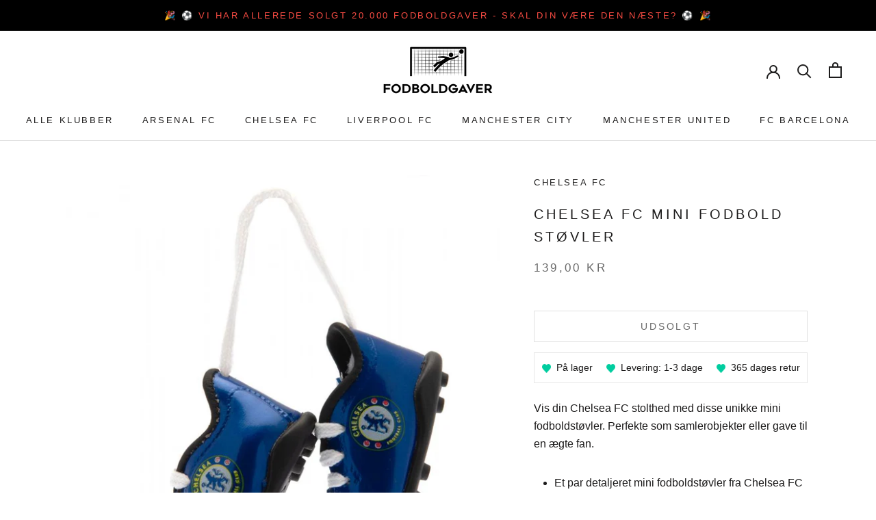

--- FILE ---
content_type: text/html; charset=utf-8
request_url: https://fodboldgaver.dk/products/chelsea-fc-mini-football-boots
body_size: 27611
content:
<!doctype html>

<html class="no-js" lang="da">
  <head>

    <meta name="ahrefs-site-verification" content="a79070a9a02307b48d6d44f304e8ca2ac63f5bdc63332aa4fb8515a9d24f43a8">

    <meta charset="utf-8"> 
    <meta http-equiv="X-UA-Compatible" content="IE=edge,chrome=1">
    <meta name="viewport" content="width=device-width, initial-scale=1.0, height=device-height, minimum-scale=1.0, maximum-scale=1.0">
    <meta name="theme-color" content="">

    <title>
    Chelsea FC Mini fodbold støvler
    </title><meta name="description" content="Vis din Chelsea FC stolthed med disse unikke mini fodboldstøvler. Perfekte som samlerobjekter eller gave til en ægte fan"><link rel="canonical" href="https://fodboldgaver.dk/products/chelsea-fc-mini-football-boots"><link rel="shortcut icon" href="//fodboldgaver.dk/cdn/shop/files/Black_logo_-_no_background_b240f043-6b59-4748-aee9-35fae7c3cdcf_96x.png?v=1639729845" type="image/png"><meta property="og:type" content="product">
  <meta property="og:title" content="Chelsea FC Mini fodbold støvler"><meta property="og:image" content="http://fodboldgaver.dk/cdn/shop/products/c12mfbch-0-1_3da2b940-df18-44b0-ba3c-7e42802df310.jpg?v=1596567411">
    <meta property="og:image:secure_url" content="https://fodboldgaver.dk/cdn/shop/products/c12mfbch-0-1_3da2b940-df18-44b0-ba3c-7e42802df310.jpg?v=1596567411">
    <meta property="og:image:width" content="1001">
    <meta property="og:image:height" content="1000"><meta property="product:price:amount" content="139,00">
  <meta property="product:price:currency" content="DKK"><meta property="og:description" content="Vis din Chelsea FC stolthed med disse unikke mini fodboldstøvler. Perfekte som samlerobjekter eller gave til en ægte fan"><meta property="og:url" content="https://fodboldgaver.dk/products/chelsea-fc-mini-football-boots">
<meta property="og:site_name" content="FODBOLDGAVER.DK"><meta name="twitter:card" content="summary"><meta name="twitter:title" content="Chelsea FC Mini fodbold støvler">
  <meta name="twitter:description" content="Vis din Chelsea FC stolthed med disse unikke mini fodboldstøvler. Perfekte som samlerobjekter eller gave til en ægte fan.

Et par detaljeret mini fodboldstøvler fra Chelsea FC
Blå støvler med trykt Chelsea FC logo
Leveres med vævet snor klar til at hænge derhjemme eller i bilen
Officielt licens produkt
Måler 8 cm x 3 cm

Se hele vores udvalg fra vores Chelsea shop.">
  <meta name="twitter:image" content="https://fodboldgaver.dk/cdn/shop/products/c12mfbch-0-1_3da2b940-df18-44b0-ba3c-7e42802df310_600x600_crop_center.jpg?v=1596567411">
    <style>
  
  

  
  
  

  :root {
    --heading-font-family : "system_ui", -apple-system, 'Segoe UI', Roboto, 'Helvetica Neue', 'Noto Sans', 'Liberation Sans', Arial, sans-serif, 'Apple Color Emoji', 'Segoe UI Emoji', 'Segoe UI Symbol', 'Noto Color Emoji';
    --heading-font-weight : 400;
    --heading-font-style  : normal;

    --text-font-family : "system_ui", -apple-system, 'Segoe UI', Roboto, 'Helvetica Neue', 'Noto Sans', 'Liberation Sans', Arial, sans-serif, 'Apple Color Emoji', 'Segoe UI Emoji', 'Segoe UI Symbol', 'Noto Color Emoji';
    --text-font-weight : 400;
    --text-font-style  : normal;

    --base-text-font-size   : 16px;
    --default-text-font-size: 14px;--background          : #ffffff;
    --background-rgb      : 255, 255, 255;
    --light-background    : #ffffff;
    --light-background-rgb: 255, 255, 255;
    --heading-color       : #1c1b1b;
    --text-color          : #1c1b1b;
    --text-color-rgb      : 28, 27, 27;
    --text-color-light    : #6a6a6a;
    --text-color-light-rgb: 106, 106, 106;
    --link-color          : #6a6a6a;
    --link-color-rgb      : 106, 106, 106;
    --border-color        : #dddddd;
    --border-color-rgb    : 221, 221, 221;

    --button-background    : #2ecca0;
    --button-background-rgb: 46, 204, 160;
    --button-text-color    : #ffffff;

    --header-background       : #ffffff;
    --header-heading-color    : #1c1b1b;
    --header-light-text-color : #6a6a6a;
    --header-border-color     : #dddddd;

    --footer-background    : #ffffff;
    --footer-text-color    : #6a6a6a;
    --footer-heading-color : #1c1b1b;
    --footer-border-color  : #e9e9e9;

    --navigation-background      : #1c1b1b;
    --navigation-background-rgb  : 28, 27, 27;
    --navigation-text-color      : #ffffff;
    --navigation-text-color-light: rgba(255, 255, 255, 0.5);
    --navigation-border-color    : rgba(255, 255, 255, 0.25);

    --newsletter-popup-background     : #1c1b1b;
    --newsletter-popup-text-color     : #ffffff;
    --newsletter-popup-text-color-rgb : 255, 255, 255;

    --secondary-elements-background       : #1c1b1b;
    --secondary-elements-background-rgb   : 28, 27, 27;
    --secondary-elements-text-color       : #ffffff;
    --secondary-elements-text-color-light : rgba(255, 255, 255, 0.5);
    --secondary-elements-border-color     : rgba(255, 255, 255, 0.25);

    --product-sale-price-color    : #f94c43;
    --product-sale-price-color-rgb: 249, 76, 67;
    --product-star-rating: #f6a429;

    /* Shopify related variables */
    --payment-terms-background-color: #ffffff;

    /* Products */

    --horizontal-spacing-four-products-per-row: 20px;
        --horizontal-spacing-two-products-per-row : 20px;

    --vertical-spacing-four-products-per-row: 40px;
        --vertical-spacing-two-products-per-row : 50px;

    /* Animation */
    --drawer-transition-timing: cubic-bezier(0.645, 0.045, 0.355, 1);
    --header-base-height: 80px; /* We set a default for browsers that do not support CSS variables */

    /* Cursors */
    --cursor-zoom-in-svg    : url(//fodboldgaver.dk/cdn/shop/t/7/assets/cursor-zoom-in.svg?v=170532930330058140181639558127);
    --cursor-zoom-in-2x-svg : url(//fodboldgaver.dk/cdn/shop/t/7/assets/cursor-zoom-in-2x.svg?v=56685658183649387561639558127);
  }
</style>

<script>
  // IE11 does not have support for CSS variables, so we have to polyfill them
  if (!(((window || {}).CSS || {}).supports && window.CSS.supports('(--a: 0)'))) {
    const script = document.createElement('script');
    script.type = 'text/javascript';
    script.src = 'https://cdn.jsdelivr.net/npm/css-vars-ponyfill@2';
    script.onload = function() {
      cssVars({});
    };

    document.getElementsByTagName('head')[0].appendChild(script);
  }
</script>

    <script>window.performance && window.performance.mark && window.performance.mark('shopify.content_for_header.start');</script><meta name="google-site-verification" content="wmJ3xfm62W5BB9_9Bg3FG4xg7rQa8n0mCEEkFwyGE1A">
<meta id="shopify-digital-wallet" name="shopify-digital-wallet" content="/36119675012/digital_wallets/dialog">
<meta name="shopify-checkout-api-token" content="d9777f295e0dd05b211106d2c2420371">
<link rel="alternate" type="application/json+oembed" href="https://fodboldgaver.dk/products/chelsea-fc-mini-football-boots.oembed">
<script async="async" src="/checkouts/internal/preloads.js?locale=da-DK"></script>
<link rel="preconnect" href="https://shop.app" crossorigin="anonymous">
<script async="async" src="https://shop.app/checkouts/internal/preloads.js?locale=da-DK&shop_id=36119675012" crossorigin="anonymous"></script>
<script id="apple-pay-shop-capabilities" type="application/json">{"shopId":36119675012,"countryCode":"DK","currencyCode":"DKK","merchantCapabilities":["supports3DS"],"merchantId":"gid:\/\/shopify\/Shop\/36119675012","merchantName":"FODBOLDGAVER.DK","requiredBillingContactFields":["postalAddress","email","phone"],"requiredShippingContactFields":["postalAddress","email","phone"],"shippingType":"shipping","supportedNetworks":["visa","maestro","masterCard","amex"],"total":{"type":"pending","label":"FODBOLDGAVER.DK","amount":"1.00"},"shopifyPaymentsEnabled":true,"supportsSubscriptions":true}</script>
<script id="shopify-features" type="application/json">{"accessToken":"d9777f295e0dd05b211106d2c2420371","betas":["rich-media-storefront-analytics"],"domain":"fodboldgaver.dk","predictiveSearch":true,"shopId":36119675012,"locale":"da"}</script>
<script>var Shopify = Shopify || {};
Shopify.shop = "fodbold-gaver.myshopify.com";
Shopify.locale = "da";
Shopify.currency = {"active":"DKK","rate":"1.0"};
Shopify.country = "DK";
Shopify.theme = {"name":"Prestige","id":129515847905,"schema_name":"Prestige","schema_version":"5.5.0","theme_store_id":855,"role":"main"};
Shopify.theme.handle = "null";
Shopify.theme.style = {"id":null,"handle":null};
Shopify.cdnHost = "fodboldgaver.dk/cdn";
Shopify.routes = Shopify.routes || {};
Shopify.routes.root = "/";</script>
<script type="module">!function(o){(o.Shopify=o.Shopify||{}).modules=!0}(window);</script>
<script>!function(o){function n(){var o=[];function n(){o.push(Array.prototype.slice.apply(arguments))}return n.q=o,n}var t=o.Shopify=o.Shopify||{};t.loadFeatures=n(),t.autoloadFeatures=n()}(window);</script>
<script>
  window.ShopifyPay = window.ShopifyPay || {};
  window.ShopifyPay.apiHost = "shop.app\/pay";
  window.ShopifyPay.redirectState = null;
</script>
<script id="shop-js-analytics" type="application/json">{"pageType":"product"}</script>
<script defer="defer" async type="module" src="//fodboldgaver.dk/cdn/shopifycloud/shop-js/modules/v2/client.init-shop-cart-sync_DCvV3KX5.da.esm.js"></script>
<script defer="defer" async type="module" src="//fodboldgaver.dk/cdn/shopifycloud/shop-js/modules/v2/chunk.common_DIrl18zW.esm.js"></script>
<script type="module">
  await import("//fodboldgaver.dk/cdn/shopifycloud/shop-js/modules/v2/client.init-shop-cart-sync_DCvV3KX5.da.esm.js");
await import("//fodboldgaver.dk/cdn/shopifycloud/shop-js/modules/v2/chunk.common_DIrl18zW.esm.js");

  window.Shopify.SignInWithShop?.initShopCartSync?.({"fedCMEnabled":true,"windoidEnabled":true});

</script>
<script>
  window.Shopify = window.Shopify || {};
  if (!window.Shopify.featureAssets) window.Shopify.featureAssets = {};
  window.Shopify.featureAssets['shop-js'] = {"shop-cart-sync":["modules/v2/client.shop-cart-sync_B6aXrFKV.da.esm.js","modules/v2/chunk.common_DIrl18zW.esm.js"],"init-fed-cm":["modules/v2/client.init-fed-cm_DLS-5sfF.da.esm.js","modules/v2/chunk.common_DIrl18zW.esm.js"],"shop-button":["modules/v2/client.shop-button_CUzC5MEO.da.esm.js","modules/v2/chunk.common_DIrl18zW.esm.js"],"init-windoid":["modules/v2/client.init-windoid_D85qsRdK.da.esm.js","modules/v2/chunk.common_DIrl18zW.esm.js"],"shop-cash-offers":["modules/v2/client.shop-cash-offers_D_CaL-4A.da.esm.js","modules/v2/chunk.common_DIrl18zW.esm.js","modules/v2/chunk.modal_DW_KhAHg.esm.js"],"shop-toast-manager":["modules/v2/client.shop-toast-manager_DbJ2vwsg.da.esm.js","modules/v2/chunk.common_DIrl18zW.esm.js"],"init-shop-email-lookup-coordinator":["modules/v2/client.init-shop-email-lookup-coordinator_CDxmHwVL.da.esm.js","modules/v2/chunk.common_DIrl18zW.esm.js"],"pay-button":["modules/v2/client.pay-button_BLOuUZRP.da.esm.js","modules/v2/chunk.common_DIrl18zW.esm.js"],"avatar":["modules/v2/client.avatar_BTnouDA3.da.esm.js"],"init-shop-cart-sync":["modules/v2/client.init-shop-cart-sync_DCvV3KX5.da.esm.js","modules/v2/chunk.common_DIrl18zW.esm.js"],"shop-login-button":["modules/v2/client.shop-login-button_Co8V4OAy.da.esm.js","modules/v2/chunk.common_DIrl18zW.esm.js","modules/v2/chunk.modal_DW_KhAHg.esm.js"],"init-customer-accounts-sign-up":["modules/v2/client.init-customer-accounts-sign-up_DqQ1yb-n.da.esm.js","modules/v2/client.shop-login-button_Co8V4OAy.da.esm.js","modules/v2/chunk.common_DIrl18zW.esm.js","modules/v2/chunk.modal_DW_KhAHg.esm.js"],"init-shop-for-new-customer-accounts":["modules/v2/client.init-shop-for-new-customer-accounts_CFhkMWz_.da.esm.js","modules/v2/client.shop-login-button_Co8V4OAy.da.esm.js","modules/v2/chunk.common_DIrl18zW.esm.js","modules/v2/chunk.modal_DW_KhAHg.esm.js"],"init-customer-accounts":["modules/v2/client.init-customer-accounts_DM0wSxlK.da.esm.js","modules/v2/client.shop-login-button_Co8V4OAy.da.esm.js","modules/v2/chunk.common_DIrl18zW.esm.js","modules/v2/chunk.modal_DW_KhAHg.esm.js"],"shop-follow-button":["modules/v2/client.shop-follow-button_DBp6cHt6.da.esm.js","modules/v2/chunk.common_DIrl18zW.esm.js","modules/v2/chunk.modal_DW_KhAHg.esm.js"],"lead-capture":["modules/v2/client.lead-capture_Mt4LNNRA.da.esm.js","modules/v2/chunk.common_DIrl18zW.esm.js","modules/v2/chunk.modal_DW_KhAHg.esm.js"],"checkout-modal":["modules/v2/client.checkout-modal_DDXnGR-N.da.esm.js","modules/v2/chunk.common_DIrl18zW.esm.js","modules/v2/chunk.modal_DW_KhAHg.esm.js"],"shop-login":["modules/v2/client.shop-login_C7LcDPtP.da.esm.js","modules/v2/chunk.common_DIrl18zW.esm.js","modules/v2/chunk.modal_DW_KhAHg.esm.js"],"payment-terms":["modules/v2/client.payment-terms_Ch4j6cmI.da.esm.js","modules/v2/chunk.common_DIrl18zW.esm.js","modules/v2/chunk.modal_DW_KhAHg.esm.js"]};
</script>
<script>(function() {
  var isLoaded = false;
  function asyncLoad() {
    if (isLoaded) return;
    isLoaded = true;
    var urls = ["https:\/\/easygdpr.b-cdn.net\/v\/1553540745\/gdpr.min.js?shop=fodbold-gaver.myshopify.com","https:\/\/ecommplugins-scripts.trustpilot.com\/v2.1\/js\/header.min.js?settings=eyJrZXkiOiJPUE1kcEU0SjFScE55OEk4IiwicyI6Im5vbmUifQ==\u0026shop=fodbold-gaver.myshopify.com","https:\/\/ecommplugins-trustboxsettings.trustpilot.com\/fodbold-gaver.myshopify.com.js?settings=1620378558028\u0026shop=fodbold-gaver.myshopify.com","https:\/\/static.klaviyo.com\/onsite\/js\/klaviyo.js?company_id=UF4Nd8\u0026shop=fodbold-gaver.myshopify.com","https:\/\/static.klaviyo.com\/onsite\/js\/klaviyo.js?company_id=UF4Nd8\u0026shop=fodbold-gaver.myshopify.com"];
    for (var i = 0; i < urls.length; i++) {
      var s = document.createElement('script');
      s.type = 'text/javascript';
      s.async = true;
      s.src = urls[i];
      var x = document.getElementsByTagName('script')[0];
      x.parentNode.insertBefore(s, x);
    }
  };
  if(window.attachEvent) {
    window.attachEvent('onload', asyncLoad);
  } else {
    window.addEventListener('load', asyncLoad, false);
  }
})();</script>
<script id="__st">var __st={"a":36119675012,"offset":3600,"reqid":"8676f3ed-9703-4cd2-9fa0-63bc05624cd6-1768964383","pageurl":"fodboldgaver.dk\/products\/chelsea-fc-mini-football-boots","u":"9ee083007e69","p":"product","rtyp":"product","rid":5301424685213};</script>
<script>window.ShopifyPaypalV4VisibilityTracking = true;</script>
<script id="captcha-bootstrap">!function(){'use strict';const t='contact',e='account',n='new_comment',o=[[t,t],['blogs',n],['comments',n],[t,'customer']],c=[[e,'customer_login'],[e,'guest_login'],[e,'recover_customer_password'],[e,'create_customer']],r=t=>t.map((([t,e])=>`form[action*='/${t}']:not([data-nocaptcha='true']) input[name='form_type'][value='${e}']`)).join(','),a=t=>()=>t?[...document.querySelectorAll(t)].map((t=>t.form)):[];function s(){const t=[...o],e=r(t);return a(e)}const i='password',u='form_key',d=['recaptcha-v3-token','g-recaptcha-response','h-captcha-response',i],f=()=>{try{return window.sessionStorage}catch{return}},m='__shopify_v',_=t=>t.elements[u];function p(t,e,n=!1){try{const o=window.sessionStorage,c=JSON.parse(o.getItem(e)),{data:r}=function(t){const{data:e,action:n}=t;return t[m]||n?{data:e,action:n}:{data:t,action:n}}(c);for(const[e,n]of Object.entries(r))t.elements[e]&&(t.elements[e].value=n);n&&o.removeItem(e)}catch(o){console.error('form repopulation failed',{error:o})}}const l='form_type',E='cptcha';function T(t){t.dataset[E]=!0}const w=window,h=w.document,L='Shopify',v='ce_forms',y='captcha';let A=!1;((t,e)=>{const n=(g='f06e6c50-85a8-45c8-87d0-21a2b65856fe',I='https://cdn.shopify.com/shopifycloud/storefront-forms-hcaptcha/ce_storefront_forms_captcha_hcaptcha.v1.5.2.iife.js',D={infoText:'Beskyttet af hCaptcha',privacyText:'Beskyttelse af persondata',termsText:'Vilkår'},(t,e,n)=>{const o=w[L][v],c=o.bindForm;if(c)return c(t,g,e,D).then(n);var r;o.q.push([[t,g,e,D],n]),r=I,A||(h.body.append(Object.assign(h.createElement('script'),{id:'captcha-provider',async:!0,src:r})),A=!0)});var g,I,D;w[L]=w[L]||{},w[L][v]=w[L][v]||{},w[L][v].q=[],w[L][y]=w[L][y]||{},w[L][y].protect=function(t,e){n(t,void 0,e),T(t)},Object.freeze(w[L][y]),function(t,e,n,w,h,L){const[v,y,A,g]=function(t,e,n){const i=e?o:[],u=t?c:[],d=[...i,...u],f=r(d),m=r(i),_=r(d.filter((([t,e])=>n.includes(e))));return[a(f),a(m),a(_),s()]}(w,h,L),I=t=>{const e=t.target;return e instanceof HTMLFormElement?e:e&&e.form},D=t=>v().includes(t);t.addEventListener('submit',(t=>{const e=I(t);if(!e)return;const n=D(e)&&!e.dataset.hcaptchaBound&&!e.dataset.recaptchaBound,o=_(e),c=g().includes(e)&&(!o||!o.value);(n||c)&&t.preventDefault(),c&&!n&&(function(t){try{if(!f())return;!function(t){const e=f();if(!e)return;const n=_(t);if(!n)return;const o=n.value;o&&e.removeItem(o)}(t);const e=Array.from(Array(32),(()=>Math.random().toString(36)[2])).join('');!function(t,e){_(t)||t.append(Object.assign(document.createElement('input'),{type:'hidden',name:u})),t.elements[u].value=e}(t,e),function(t,e){const n=f();if(!n)return;const o=[...t.querySelectorAll(`input[type='${i}']`)].map((({name:t})=>t)),c=[...d,...o],r={};for(const[a,s]of new FormData(t).entries())c.includes(a)||(r[a]=s);n.setItem(e,JSON.stringify({[m]:1,action:t.action,data:r}))}(t,e)}catch(e){console.error('failed to persist form',e)}}(e),e.submit())}));const S=(t,e)=>{t&&!t.dataset[E]&&(n(t,e.some((e=>e===t))),T(t))};for(const o of['focusin','change'])t.addEventListener(o,(t=>{const e=I(t);D(e)&&S(e,y())}));const B=e.get('form_key'),M=e.get(l),P=B&&M;t.addEventListener('DOMContentLoaded',(()=>{const t=y();if(P)for(const e of t)e.elements[l].value===M&&p(e,B);[...new Set([...A(),...v().filter((t=>'true'===t.dataset.shopifyCaptcha))])].forEach((e=>S(e,t)))}))}(h,new URLSearchParams(w.location.search),n,t,e,['guest_login'])})(!0,!0)}();</script>
<script integrity="sha256-4kQ18oKyAcykRKYeNunJcIwy7WH5gtpwJnB7kiuLZ1E=" data-source-attribution="shopify.loadfeatures" defer="defer" src="//fodboldgaver.dk/cdn/shopifycloud/storefront/assets/storefront/load_feature-a0a9edcb.js" crossorigin="anonymous"></script>
<script crossorigin="anonymous" defer="defer" src="//fodboldgaver.dk/cdn/shopifycloud/storefront/assets/shopify_pay/storefront-65b4c6d7.js?v=20250812"></script>
<script data-source-attribution="shopify.dynamic_checkout.dynamic.init">var Shopify=Shopify||{};Shopify.PaymentButton=Shopify.PaymentButton||{isStorefrontPortableWallets:!0,init:function(){window.Shopify.PaymentButton.init=function(){};var t=document.createElement("script");t.src="https://fodboldgaver.dk/cdn/shopifycloud/portable-wallets/latest/portable-wallets.da.js",t.type="module",document.head.appendChild(t)}};
</script>
<script data-source-attribution="shopify.dynamic_checkout.buyer_consent">
  function portableWalletsHideBuyerConsent(e){var t=document.getElementById("shopify-buyer-consent"),n=document.getElementById("shopify-subscription-policy-button");t&&n&&(t.classList.add("hidden"),t.setAttribute("aria-hidden","true"),n.removeEventListener("click",e))}function portableWalletsShowBuyerConsent(e){var t=document.getElementById("shopify-buyer-consent"),n=document.getElementById("shopify-subscription-policy-button");t&&n&&(t.classList.remove("hidden"),t.removeAttribute("aria-hidden"),n.addEventListener("click",e))}window.Shopify?.PaymentButton&&(window.Shopify.PaymentButton.hideBuyerConsent=portableWalletsHideBuyerConsent,window.Shopify.PaymentButton.showBuyerConsent=portableWalletsShowBuyerConsent);
</script>
<script data-source-attribution="shopify.dynamic_checkout.cart.bootstrap">document.addEventListener("DOMContentLoaded",(function(){function t(){return document.querySelector("shopify-accelerated-checkout-cart, shopify-accelerated-checkout")}if(t())Shopify.PaymentButton.init();else{new MutationObserver((function(e,n){t()&&(Shopify.PaymentButton.init(),n.disconnect())})).observe(document.body,{childList:!0,subtree:!0})}}));
</script>
<link id="shopify-accelerated-checkout-styles" rel="stylesheet" media="screen" href="https://fodboldgaver.dk/cdn/shopifycloud/portable-wallets/latest/accelerated-checkout-backwards-compat.css" crossorigin="anonymous">
<style id="shopify-accelerated-checkout-cart">
        #shopify-buyer-consent {
  margin-top: 1em;
  display: inline-block;
  width: 100%;
}

#shopify-buyer-consent.hidden {
  display: none;
}

#shopify-subscription-policy-button {
  background: none;
  border: none;
  padding: 0;
  text-decoration: underline;
  font-size: inherit;
  cursor: pointer;
}

#shopify-subscription-policy-button::before {
  box-shadow: none;
}

      </style>

<script>window.performance && window.performance.mark && window.performance.mark('shopify.content_for_header.end');</script>

    <link rel="stylesheet" href="//fodboldgaver.dk/cdn/shop/t/7/assets/theme.css?v=65332312085496917911731313685">

    <script>// This allows to expose several variables to the global scope, to be used in scripts
      window.theme = {
        pageType: "product",
        moneyFormat: "{{amount_with_comma_separator}} kr",
        moneyWithCurrencyFormat: "{{amount_with_comma_separator}} DKK",
        currencyCodeEnabled: false,
        productImageSize: "natural",
        searchMode: "product,article",
        showPageTransition: false,
        showElementStaggering: false,
        showImageZooming: false
      };

      window.routes = {
        rootUrl: "\/",
        rootUrlWithoutSlash: '',
        cartUrl: "\/cart",
        cartAddUrl: "\/cart\/add",
        cartChangeUrl: "\/cart\/change",
        searchUrl: "\/search",
        productRecommendationsUrl: "\/recommendations\/products"
      };

      window.languages = {
        cartAddNote: "",
        cartEditNote: "",
        productImageLoadingError: "",
        productFormAddToCart: "Tilføj til kurv",
        productFormUnavailable: "Ikke tilgængelig",
        productFormSoldOut: "Udsolgt",
        shippingEstimatorOneResult: "",
        shippingEstimatorMoreResults: "",
        shippingEstimatorNoResults: ""
      };

      window.lazySizesConfig = {
        loadHidden: false,
        hFac: 0.5,
        expFactor: 2,
        ricTimeout: 150,
        lazyClass: 'Image--lazyLoad',
        loadingClass: 'Image--lazyLoading',
        loadedClass: 'Image--lazyLoaded'
      };

      document.documentElement.className = document.documentElement.className.replace('no-js', 'js');
      document.documentElement.style.setProperty('--window-height', window.innerHeight + 'px');

      // We do a quick detection of some features (we could use Modernizr but for so little...)
      (function() {
        document.documentElement.className += ((window.CSS && window.CSS.supports('(position: sticky) or (position: -webkit-sticky)')) ? ' supports-sticky' : ' no-supports-sticky');
        document.documentElement.className += (window.matchMedia('(-moz-touch-enabled: 1), (hover: none)')).matches ? ' no-supports-hover' : ' supports-hover';
      }());

      
    </script>

    <script src="//fodboldgaver.dk/cdn/shop/t/7/assets/lazysizes.min.js?v=174358363404432586981639558116" async></script><script src="//fodboldgaver.dk/cdn/shop/t/7/assets/libs.min.js?v=26178543184394469741639558116" defer></script>
    <script src="//fodboldgaver.dk/cdn/shop/t/7/assets/theme.js?v=69766538163165777771639558118" defer></script>
    <script src="//fodboldgaver.dk/cdn/shop/t/7/assets/custom.js?v=183944157590872491501639558115" defer></script>

    <script>
      (function () {
        window.onpageshow = function() {
          if (window.theme.showPageTransition) {
            var pageTransition = document.querySelector('.PageTransition');

            if (pageTransition) {
              pageTransition.style.visibility = 'visible';
              pageTransition.style.opacity = '0';
            }
          }

          // When the page is loaded from the cache, we have to reload the cart content
          document.documentElement.dispatchEvent(new CustomEvent('cart:refresh', {
            bubbles: true
          }));
        };
      })();
    </script>

    
  <script type="application/ld+json">
  {
    "@context": "http://schema.org",
    "@type": "Product",
    "offers": [{
          "@type": "Offer",
          "name": "Default Title",
          "availability":"https://schema.org/OutOfStock",
          "price": 139.0,
          "priceCurrency": "DKK",
          "priceValidUntil": "2026-01-31","sku": "d80mbtche","url": "/products/chelsea-fc-mini-football-boots?variant=34730238541981"
        }
],
      "gtin13": "5015860273094",
      "productId": "5015860273094",
    "brand": {
      "name": "Chelsea FC"
    },
    "name": "Chelsea FC Mini fodbold støvler",
    "description": "Vis din Chelsea FC stolthed med disse unikke mini fodboldstøvler. Perfekte som samlerobjekter eller gave til en ægte fan.\n\nEt par detaljeret mini fodboldstøvler fra Chelsea FC\nBlå støvler med trykt Chelsea FC logo\nLeveres med vævet snor klar til at hænge derhjemme eller i bilen\nOfficielt licens produkt\nMåler 8 cm x 3 cm\n\nSe hele vores udvalg fra vores Chelsea shop.",
    "category": "Ophæng i køretøjer",
    "url": "/products/chelsea-fc-mini-football-boots",
    "sku": "d80mbtche",
    "image": {
      "@type": "ImageObject",
      "url": "https://fodboldgaver.dk/cdn/shop/products/c12mfbch-0-1_3da2b940-df18-44b0-ba3c-7e42802df310_1024x.jpg?v=1596567411",
      "image": "https://fodboldgaver.dk/cdn/shop/products/c12mfbch-0-1_3da2b940-df18-44b0-ba3c-7e42802df310_1024x.jpg?v=1596567411",
      "name": "Chelsea FC Mini fodbold støvler",
      "width": "1024",
      "height": "1024"
    }
  }
  </script>



  <script type="application/ld+json">
  {
    "@context": "http://schema.org",
    "@type": "BreadcrumbList",
  "itemListElement": [{
      "@type": "ListItem",
      "position": 1,
      "name": "Forside",
      "item": "https://fodboldgaver.dk"
    },{
          "@type": "ListItem",
          "position": 2,
          "name": "Chelsea FC Mini fodbold støvler",
          "item": "https://fodboldgaver.dk/products/chelsea-fc-mini-football-boots"
        }]
  }
  </script>

  
  

  

  

  
    <script type="text/javascript">
      try {
        window.EasyGdprSettings = "{\"cookie_banner\":false,\"cookie_banner_cookiename\":\"\",\"cookie_banner_settings\":{},\"current_theme\":\"other\",\"custom_button_position\":\"\",\"eg_display\":[\"login\",\"account\"],\"enabled\":false,\"texts\":{}}";
      } catch (error) {}
    </script>
  



<!-- BEGIN app block: shopify://apps/klaviyo-email-marketing-sms/blocks/klaviyo-onsite-embed/2632fe16-c075-4321-a88b-50b567f42507 -->












  <script async src="https://static.klaviyo.com/onsite/js/UF4Nd8/klaviyo.js?company_id=UF4Nd8"></script>
  <script>!function(){if(!window.klaviyo){window._klOnsite=window._klOnsite||[];try{window.klaviyo=new Proxy({},{get:function(n,i){return"push"===i?function(){var n;(n=window._klOnsite).push.apply(n,arguments)}:function(){for(var n=arguments.length,o=new Array(n),w=0;w<n;w++)o[w]=arguments[w];var t="function"==typeof o[o.length-1]?o.pop():void 0,e=new Promise((function(n){window._klOnsite.push([i].concat(o,[function(i){t&&t(i),n(i)}]))}));return e}}})}catch(n){window.klaviyo=window.klaviyo||[],window.klaviyo.push=function(){var n;(n=window._klOnsite).push.apply(n,arguments)}}}}();</script>

  
    <script id="viewed_product">
      if (item == null) {
        var _learnq = _learnq || [];

        var MetafieldReviews = null
        var MetafieldYotpoRating = null
        var MetafieldYotpoCount = null
        var MetafieldLooxRating = null
        var MetafieldLooxCount = null
        var okendoProduct = null
        var okendoProductReviewCount = null
        var okendoProductReviewAverageValue = null
        try {
          // The following fields are used for Customer Hub recently viewed in order to add reviews.
          // This information is not part of __kla_viewed. Instead, it is part of __kla_viewed_reviewed_items
          MetafieldReviews = {};
          MetafieldYotpoRating = null
          MetafieldYotpoCount = null
          MetafieldLooxRating = null
          MetafieldLooxCount = null

          okendoProduct = null
          // If the okendo metafield is not legacy, it will error, which then requires the new json formatted data
          if (okendoProduct && 'error' in okendoProduct) {
            okendoProduct = null
          }
          okendoProductReviewCount = okendoProduct ? okendoProduct.reviewCount : null
          okendoProductReviewAverageValue = okendoProduct ? okendoProduct.reviewAverageValue : null
        } catch (error) {
          console.error('Error in Klaviyo onsite reviews tracking:', error);
        }

        var item = {
          Name: "Chelsea FC Mini fodbold støvler",
          ProductID: 5301424685213,
          Categories: ["All Products","Chelsea FC"],
          ImageURL: "https://fodboldgaver.dk/cdn/shop/products/c12mfbch-0-1_3da2b940-df18-44b0-ba3c-7e42802df310_grande.jpg?v=1596567411",
          URL: "https://fodboldgaver.dk/products/chelsea-fc-mini-football-boots",
          Brand: "Chelsea FC",
          Price: "139,00 kr",
          Value: "139,00",
          CompareAtPrice: "0,00 kr"
        };
        _learnq.push(['track', 'Viewed Product', item]);
        _learnq.push(['trackViewedItem', {
          Title: item.Name,
          ItemId: item.ProductID,
          Categories: item.Categories,
          ImageUrl: item.ImageURL,
          Url: item.URL,
          Metadata: {
            Brand: item.Brand,
            Price: item.Price,
            Value: item.Value,
            CompareAtPrice: item.CompareAtPrice
          },
          metafields:{
            reviews: MetafieldReviews,
            yotpo:{
              rating: MetafieldYotpoRating,
              count: MetafieldYotpoCount,
            },
            loox:{
              rating: MetafieldLooxRating,
              count: MetafieldLooxCount,
            },
            okendo: {
              rating: okendoProductReviewAverageValue,
              count: okendoProductReviewCount,
            }
          }
        }]);
      }
    </script>
  




  <script>
    window.klaviyoReviewsProductDesignMode = false
  </script>







<!-- END app block --><link href="https://monorail-edge.shopifysvc.com" rel="dns-prefetch">
<script>(function(){if ("sendBeacon" in navigator && "performance" in window) {try {var session_token_from_headers = performance.getEntriesByType('navigation')[0].serverTiming.find(x => x.name == '_s').description;} catch {var session_token_from_headers = undefined;}var session_cookie_matches = document.cookie.match(/_shopify_s=([^;]*)/);var session_token_from_cookie = session_cookie_matches && session_cookie_matches.length === 2 ? session_cookie_matches[1] : "";var session_token = session_token_from_headers || session_token_from_cookie || "";function handle_abandonment_event(e) {var entries = performance.getEntries().filter(function(entry) {return /monorail-edge.shopifysvc.com/.test(entry.name);});if (!window.abandonment_tracked && entries.length === 0) {window.abandonment_tracked = true;var currentMs = Date.now();var navigation_start = performance.timing.navigationStart;var payload = {shop_id: 36119675012,url: window.location.href,navigation_start,duration: currentMs - navigation_start,session_token,page_type: "product"};window.navigator.sendBeacon("https://monorail-edge.shopifysvc.com/v1/produce", JSON.stringify({schema_id: "online_store_buyer_site_abandonment/1.1",payload: payload,metadata: {event_created_at_ms: currentMs,event_sent_at_ms: currentMs}}));}}window.addEventListener('pagehide', handle_abandonment_event);}}());</script>
<script id="web-pixels-manager-setup">(function e(e,d,r,n,o){if(void 0===o&&(o={}),!Boolean(null===(a=null===(i=window.Shopify)||void 0===i?void 0:i.analytics)||void 0===a?void 0:a.replayQueue)){var i,a;window.Shopify=window.Shopify||{};var t=window.Shopify;t.analytics=t.analytics||{};var s=t.analytics;s.replayQueue=[],s.publish=function(e,d,r){return s.replayQueue.push([e,d,r]),!0};try{self.performance.mark("wpm:start")}catch(e){}var l=function(){var e={modern:/Edge?\/(1{2}[4-9]|1[2-9]\d|[2-9]\d{2}|\d{4,})\.\d+(\.\d+|)|Firefox\/(1{2}[4-9]|1[2-9]\d|[2-9]\d{2}|\d{4,})\.\d+(\.\d+|)|Chrom(ium|e)\/(9{2}|\d{3,})\.\d+(\.\d+|)|(Maci|X1{2}).+ Version\/(15\.\d+|(1[6-9]|[2-9]\d|\d{3,})\.\d+)([,.]\d+|)( \(\w+\)|)( Mobile\/\w+|) Safari\/|Chrome.+OPR\/(9{2}|\d{3,})\.\d+\.\d+|(CPU[ +]OS|iPhone[ +]OS|CPU[ +]iPhone|CPU IPhone OS|CPU iPad OS)[ +]+(15[._]\d+|(1[6-9]|[2-9]\d|\d{3,})[._]\d+)([._]\d+|)|Android:?[ /-](13[3-9]|1[4-9]\d|[2-9]\d{2}|\d{4,})(\.\d+|)(\.\d+|)|Android.+Firefox\/(13[5-9]|1[4-9]\d|[2-9]\d{2}|\d{4,})\.\d+(\.\d+|)|Android.+Chrom(ium|e)\/(13[3-9]|1[4-9]\d|[2-9]\d{2}|\d{4,})\.\d+(\.\d+|)|SamsungBrowser\/([2-9]\d|\d{3,})\.\d+/,legacy:/Edge?\/(1[6-9]|[2-9]\d|\d{3,})\.\d+(\.\d+|)|Firefox\/(5[4-9]|[6-9]\d|\d{3,})\.\d+(\.\d+|)|Chrom(ium|e)\/(5[1-9]|[6-9]\d|\d{3,})\.\d+(\.\d+|)([\d.]+$|.*Safari\/(?![\d.]+ Edge\/[\d.]+$))|(Maci|X1{2}).+ Version\/(10\.\d+|(1[1-9]|[2-9]\d|\d{3,})\.\d+)([,.]\d+|)( \(\w+\)|)( Mobile\/\w+|) Safari\/|Chrome.+OPR\/(3[89]|[4-9]\d|\d{3,})\.\d+\.\d+|(CPU[ +]OS|iPhone[ +]OS|CPU[ +]iPhone|CPU IPhone OS|CPU iPad OS)[ +]+(10[._]\d+|(1[1-9]|[2-9]\d|\d{3,})[._]\d+)([._]\d+|)|Android:?[ /-](13[3-9]|1[4-9]\d|[2-9]\d{2}|\d{4,})(\.\d+|)(\.\d+|)|Mobile Safari.+OPR\/([89]\d|\d{3,})\.\d+\.\d+|Android.+Firefox\/(13[5-9]|1[4-9]\d|[2-9]\d{2}|\d{4,})\.\d+(\.\d+|)|Android.+Chrom(ium|e)\/(13[3-9]|1[4-9]\d|[2-9]\d{2}|\d{4,})\.\d+(\.\d+|)|Android.+(UC? ?Browser|UCWEB|U3)[ /]?(15\.([5-9]|\d{2,})|(1[6-9]|[2-9]\d|\d{3,})\.\d+)\.\d+|SamsungBrowser\/(5\.\d+|([6-9]|\d{2,})\.\d+)|Android.+MQ{2}Browser\/(14(\.(9|\d{2,})|)|(1[5-9]|[2-9]\d|\d{3,})(\.\d+|))(\.\d+|)|K[Aa][Ii]OS\/(3\.\d+|([4-9]|\d{2,})\.\d+)(\.\d+|)/},d=e.modern,r=e.legacy,n=navigator.userAgent;return n.match(d)?"modern":n.match(r)?"legacy":"unknown"}(),u="modern"===l?"modern":"legacy",c=(null!=n?n:{modern:"",legacy:""})[u],f=function(e){return[e.baseUrl,"/wpm","/b",e.hashVersion,"modern"===e.buildTarget?"m":"l",".js"].join("")}({baseUrl:d,hashVersion:r,buildTarget:u}),m=function(e){var d=e.version,r=e.bundleTarget,n=e.surface,o=e.pageUrl,i=e.monorailEndpoint;return{emit:function(e){var a=e.status,t=e.errorMsg,s=(new Date).getTime(),l=JSON.stringify({metadata:{event_sent_at_ms:s},events:[{schema_id:"web_pixels_manager_load/3.1",payload:{version:d,bundle_target:r,page_url:o,status:a,surface:n,error_msg:t},metadata:{event_created_at_ms:s}}]});if(!i)return console&&console.warn&&console.warn("[Web Pixels Manager] No Monorail endpoint provided, skipping logging."),!1;try{return self.navigator.sendBeacon.bind(self.navigator)(i,l)}catch(e){}var u=new XMLHttpRequest;try{return u.open("POST",i,!0),u.setRequestHeader("Content-Type","text/plain"),u.send(l),!0}catch(e){return console&&console.warn&&console.warn("[Web Pixels Manager] Got an unhandled error while logging to Monorail."),!1}}}}({version:r,bundleTarget:l,surface:e.surface,pageUrl:self.location.href,monorailEndpoint:e.monorailEndpoint});try{o.browserTarget=l,function(e){var d=e.src,r=e.async,n=void 0===r||r,o=e.onload,i=e.onerror,a=e.sri,t=e.scriptDataAttributes,s=void 0===t?{}:t,l=document.createElement("script"),u=document.querySelector("head"),c=document.querySelector("body");if(l.async=n,l.src=d,a&&(l.integrity=a,l.crossOrigin="anonymous"),s)for(var f in s)if(Object.prototype.hasOwnProperty.call(s,f))try{l.dataset[f]=s[f]}catch(e){}if(o&&l.addEventListener("load",o),i&&l.addEventListener("error",i),u)u.appendChild(l);else{if(!c)throw new Error("Did not find a head or body element to append the script");c.appendChild(l)}}({src:f,async:!0,onload:function(){if(!function(){var e,d;return Boolean(null===(d=null===(e=window.Shopify)||void 0===e?void 0:e.analytics)||void 0===d?void 0:d.initialized)}()){var d=window.webPixelsManager.init(e)||void 0;if(d){var r=window.Shopify.analytics;r.replayQueue.forEach((function(e){var r=e[0],n=e[1],o=e[2];d.publishCustomEvent(r,n,o)})),r.replayQueue=[],r.publish=d.publishCustomEvent,r.visitor=d.visitor,r.initialized=!0}}},onerror:function(){return m.emit({status:"failed",errorMsg:"".concat(f," has failed to load")})},sri:function(e){var d=/^sha384-[A-Za-z0-9+/=]+$/;return"string"==typeof e&&d.test(e)}(c)?c:"",scriptDataAttributes:o}),m.emit({status:"loading"})}catch(e){m.emit({status:"failed",errorMsg:(null==e?void 0:e.message)||"Unknown error"})}}})({shopId: 36119675012,storefrontBaseUrl: "https://fodboldgaver.dk",extensionsBaseUrl: "https://extensions.shopifycdn.com/cdn/shopifycloud/web-pixels-manager",monorailEndpoint: "https://monorail-edge.shopifysvc.com/unstable/produce_batch",surface: "storefront-renderer",enabledBetaFlags: ["2dca8a86"],webPixelsConfigList: [{"id":"3255140678","configuration":"{\"config\":\"{\\\"google_tag_ids\\\":[\\\"AW-17872846849\\\",\\\"GT-M3VTDHC6\\\"],\\\"target_country\\\":\\\"ZZ\\\",\\\"gtag_events\\\":[{\\\"type\\\":\\\"search\\\",\\\"action_label\\\":[\\\"AW-17872846849\\\/QcwRCPi_oeIbEIGAuMpC\\\",\\\"AW-17872846849\\\"]},{\\\"type\\\":\\\"begin_checkout\\\",\\\"action_label\\\":[\\\"AW-17872846849\\\/tnx8COy_oeIbEIGAuMpC\\\",\\\"AW-17872846849\\\"]},{\\\"type\\\":\\\"view_item\\\",\\\"action_label\\\":[\\\"AW-17872846849\\\/9q_4CPW_oeIbEIGAuMpC\\\",\\\"MC-VQNVEHHC83\\\",\\\"AW-17872846849\\\"]},{\\\"type\\\":\\\"purchase\\\",\\\"action_label\\\":[\\\"AW-17872846849\\\/EXXXCOm_oeIbEIGAuMpC\\\",\\\"MC-VQNVEHHC83\\\",\\\"AW-17872846849\\\"]},{\\\"type\\\":\\\"page_view\\\",\\\"action_label\\\":[\\\"AW-17872846849\\\/qyStCPK_oeIbEIGAuMpC\\\",\\\"MC-VQNVEHHC83\\\",\\\"AW-17872846849\\\"]},{\\\"type\\\":\\\"add_payment_info\\\",\\\"action_label\\\":[\\\"AW-17872846849\\\/XlLYCPu_oeIbEIGAuMpC\\\",\\\"AW-17872846849\\\"]},{\\\"type\\\":\\\"add_to_cart\\\",\\\"action_label\\\":[\\\"AW-17872846849\\\/ni4ECO-_oeIbEIGAuMpC\\\",\\\"AW-17872846849\\\"]}],\\\"enable_monitoring_mode\\\":false}\"}","eventPayloadVersion":"v1","runtimeContext":"OPEN","scriptVersion":"b2a88bafab3e21179ed38636efcd8a93","type":"APP","apiClientId":1780363,"privacyPurposes":[],"dataSharingAdjustments":{"protectedCustomerApprovalScopes":["read_customer_address","read_customer_email","read_customer_name","read_customer_personal_data","read_customer_phone"]}},{"id":"3239444806","configuration":"{\"pixelCode\":\"D5H0JVJC77U6358U98JG\"}","eventPayloadVersion":"v1","runtimeContext":"STRICT","scriptVersion":"22e92c2ad45662f435e4801458fb78cc","type":"APP","apiClientId":4383523,"privacyPurposes":["ANALYTICS","MARKETING","SALE_OF_DATA"],"dataSharingAdjustments":{"protectedCustomerApprovalScopes":["read_customer_address","read_customer_email","read_customer_name","read_customer_personal_data","read_customer_phone"]}},{"id":"475889990","configuration":"{\"pixel_id\":\"265127854478486\",\"pixel_type\":\"facebook_pixel\",\"metaapp_system_user_token\":\"-\"}","eventPayloadVersion":"v1","runtimeContext":"OPEN","scriptVersion":"ca16bc87fe92b6042fbaa3acc2fbdaa6","type":"APP","apiClientId":2329312,"privacyPurposes":["ANALYTICS","MARKETING","SALE_OF_DATA"],"dataSharingAdjustments":{"protectedCustomerApprovalScopes":["read_customer_address","read_customer_email","read_customer_name","read_customer_personal_data","read_customer_phone"]}},{"id":"200278342","eventPayloadVersion":"v1","runtimeContext":"LAX","scriptVersion":"1","type":"CUSTOM","privacyPurposes":["ANALYTICS"],"name":"Google Analytics tag (migrated)"},{"id":"shopify-app-pixel","configuration":"{}","eventPayloadVersion":"v1","runtimeContext":"STRICT","scriptVersion":"0450","apiClientId":"shopify-pixel","type":"APP","privacyPurposes":["ANALYTICS","MARKETING"]},{"id":"shopify-custom-pixel","eventPayloadVersion":"v1","runtimeContext":"LAX","scriptVersion":"0450","apiClientId":"shopify-pixel","type":"CUSTOM","privacyPurposes":["ANALYTICS","MARKETING"]}],isMerchantRequest: false,initData: {"shop":{"name":"FODBOLDGAVER.DK","paymentSettings":{"currencyCode":"DKK"},"myshopifyDomain":"fodbold-gaver.myshopify.com","countryCode":"DK","storefrontUrl":"https:\/\/fodboldgaver.dk"},"customer":null,"cart":null,"checkout":null,"productVariants":[{"price":{"amount":139.0,"currencyCode":"DKK"},"product":{"title":"Chelsea FC Mini fodbold støvler","vendor":"Chelsea FC","id":"5301424685213","untranslatedTitle":"Chelsea FC Mini fodbold støvler","url":"\/products\/chelsea-fc-mini-football-boots","type":"Ophæng i køretøjer"},"id":"34730238541981","image":{"src":"\/\/fodboldgaver.dk\/cdn\/shop\/products\/c12mfbch-0-1_3da2b940-df18-44b0-ba3c-7e42802df310.jpg?v=1596567411"},"sku":"d80mbtche","title":"Default Title","untranslatedTitle":"Default Title"}],"purchasingCompany":null},},"https://fodboldgaver.dk/cdn","fcfee988w5aeb613cpc8e4bc33m6693e112",{"modern":"","legacy":""},{"shopId":"36119675012","storefrontBaseUrl":"https:\/\/fodboldgaver.dk","extensionBaseUrl":"https:\/\/extensions.shopifycdn.com\/cdn\/shopifycloud\/web-pixels-manager","surface":"storefront-renderer","enabledBetaFlags":"[\"2dca8a86\"]","isMerchantRequest":"false","hashVersion":"fcfee988w5aeb613cpc8e4bc33m6693e112","publish":"custom","events":"[[\"page_viewed\",{}],[\"product_viewed\",{\"productVariant\":{\"price\":{\"amount\":139.0,\"currencyCode\":\"DKK\"},\"product\":{\"title\":\"Chelsea FC Mini fodbold støvler\",\"vendor\":\"Chelsea FC\",\"id\":\"5301424685213\",\"untranslatedTitle\":\"Chelsea FC Mini fodbold støvler\",\"url\":\"\/products\/chelsea-fc-mini-football-boots\",\"type\":\"Ophæng i køretøjer\"},\"id\":\"34730238541981\",\"image\":{\"src\":\"\/\/fodboldgaver.dk\/cdn\/shop\/products\/c12mfbch-0-1_3da2b940-df18-44b0-ba3c-7e42802df310.jpg?v=1596567411\"},\"sku\":\"d80mbtche\",\"title\":\"Default Title\",\"untranslatedTitle\":\"Default Title\"}}]]"});</script><script>
  window.ShopifyAnalytics = window.ShopifyAnalytics || {};
  window.ShopifyAnalytics.meta = window.ShopifyAnalytics.meta || {};
  window.ShopifyAnalytics.meta.currency = 'DKK';
  var meta = {"product":{"id":5301424685213,"gid":"gid:\/\/shopify\/Product\/5301424685213","vendor":"Chelsea FC","type":"Ophæng i køretøjer","handle":"chelsea-fc-mini-football-boots","variants":[{"id":34730238541981,"price":13900,"name":"Chelsea FC Mini fodbold støvler","public_title":null,"sku":"d80mbtche"}],"remote":false},"page":{"pageType":"product","resourceType":"product","resourceId":5301424685213,"requestId":"8676f3ed-9703-4cd2-9fa0-63bc05624cd6-1768964383"}};
  for (var attr in meta) {
    window.ShopifyAnalytics.meta[attr] = meta[attr];
  }
</script>
<script class="analytics">
  (function () {
    var customDocumentWrite = function(content) {
      var jquery = null;

      if (window.jQuery) {
        jquery = window.jQuery;
      } else if (window.Checkout && window.Checkout.$) {
        jquery = window.Checkout.$;
      }

      if (jquery) {
        jquery('body').append(content);
      }
    };

    var hasLoggedConversion = function(token) {
      if (token) {
        return document.cookie.indexOf('loggedConversion=' + token) !== -1;
      }
      return false;
    }

    var setCookieIfConversion = function(token) {
      if (token) {
        var twoMonthsFromNow = new Date(Date.now());
        twoMonthsFromNow.setMonth(twoMonthsFromNow.getMonth() + 2);

        document.cookie = 'loggedConversion=' + token + '; expires=' + twoMonthsFromNow;
      }
    }

    var trekkie = window.ShopifyAnalytics.lib = window.trekkie = window.trekkie || [];
    if (trekkie.integrations) {
      return;
    }
    trekkie.methods = [
      'identify',
      'page',
      'ready',
      'track',
      'trackForm',
      'trackLink'
    ];
    trekkie.factory = function(method) {
      return function() {
        var args = Array.prototype.slice.call(arguments);
        args.unshift(method);
        trekkie.push(args);
        return trekkie;
      };
    };
    for (var i = 0; i < trekkie.methods.length; i++) {
      var key = trekkie.methods[i];
      trekkie[key] = trekkie.factory(key);
    }
    trekkie.load = function(config) {
      trekkie.config = config || {};
      trekkie.config.initialDocumentCookie = document.cookie;
      var first = document.getElementsByTagName('script')[0];
      var script = document.createElement('script');
      script.type = 'text/javascript';
      script.onerror = function(e) {
        var scriptFallback = document.createElement('script');
        scriptFallback.type = 'text/javascript';
        scriptFallback.onerror = function(error) {
                var Monorail = {
      produce: function produce(monorailDomain, schemaId, payload) {
        var currentMs = new Date().getTime();
        var event = {
          schema_id: schemaId,
          payload: payload,
          metadata: {
            event_created_at_ms: currentMs,
            event_sent_at_ms: currentMs
          }
        };
        return Monorail.sendRequest("https://" + monorailDomain + "/v1/produce", JSON.stringify(event));
      },
      sendRequest: function sendRequest(endpointUrl, payload) {
        // Try the sendBeacon API
        if (window && window.navigator && typeof window.navigator.sendBeacon === 'function' && typeof window.Blob === 'function' && !Monorail.isIos12()) {
          var blobData = new window.Blob([payload], {
            type: 'text/plain'
          });

          if (window.navigator.sendBeacon(endpointUrl, blobData)) {
            return true;
          } // sendBeacon was not successful

        } // XHR beacon

        var xhr = new XMLHttpRequest();

        try {
          xhr.open('POST', endpointUrl);
          xhr.setRequestHeader('Content-Type', 'text/plain');
          xhr.send(payload);
        } catch (e) {
          console.log(e);
        }

        return false;
      },
      isIos12: function isIos12() {
        return window.navigator.userAgent.lastIndexOf('iPhone; CPU iPhone OS 12_') !== -1 || window.navigator.userAgent.lastIndexOf('iPad; CPU OS 12_') !== -1;
      }
    };
    Monorail.produce('monorail-edge.shopifysvc.com',
      'trekkie_storefront_load_errors/1.1',
      {shop_id: 36119675012,
      theme_id: 129515847905,
      app_name: "storefront",
      context_url: window.location.href,
      source_url: "//fodboldgaver.dk/cdn/s/trekkie.storefront.cd680fe47e6c39ca5d5df5f0a32d569bc48c0f27.min.js"});

        };
        scriptFallback.async = true;
        scriptFallback.src = '//fodboldgaver.dk/cdn/s/trekkie.storefront.cd680fe47e6c39ca5d5df5f0a32d569bc48c0f27.min.js';
        first.parentNode.insertBefore(scriptFallback, first);
      };
      script.async = true;
      script.src = '//fodboldgaver.dk/cdn/s/trekkie.storefront.cd680fe47e6c39ca5d5df5f0a32d569bc48c0f27.min.js';
      first.parentNode.insertBefore(script, first);
    };
    trekkie.load(
      {"Trekkie":{"appName":"storefront","development":false,"defaultAttributes":{"shopId":36119675012,"isMerchantRequest":null,"themeId":129515847905,"themeCityHash":"9655148888758944839","contentLanguage":"da","currency":"DKK","eventMetadataId":"2e33be4a-ac9c-4bda-873b-c809bdcb9a91"},"isServerSideCookieWritingEnabled":true,"monorailRegion":"shop_domain","enabledBetaFlags":["65f19447"]},"Session Attribution":{},"S2S":{"facebookCapiEnabled":true,"source":"trekkie-storefront-renderer","apiClientId":580111}}
    );

    var loaded = false;
    trekkie.ready(function() {
      if (loaded) return;
      loaded = true;

      window.ShopifyAnalytics.lib = window.trekkie;

      var originalDocumentWrite = document.write;
      document.write = customDocumentWrite;
      try { window.ShopifyAnalytics.merchantGoogleAnalytics.call(this); } catch(error) {};
      document.write = originalDocumentWrite;

      window.ShopifyAnalytics.lib.page(null,{"pageType":"product","resourceType":"product","resourceId":5301424685213,"requestId":"8676f3ed-9703-4cd2-9fa0-63bc05624cd6-1768964383","shopifyEmitted":true});

      var match = window.location.pathname.match(/checkouts\/(.+)\/(thank_you|post_purchase)/)
      var token = match? match[1]: undefined;
      if (!hasLoggedConversion(token)) {
        setCookieIfConversion(token);
        window.ShopifyAnalytics.lib.track("Viewed Product",{"currency":"DKK","variantId":34730238541981,"productId":5301424685213,"productGid":"gid:\/\/shopify\/Product\/5301424685213","name":"Chelsea FC Mini fodbold støvler","price":"139.00","sku":"d80mbtche","brand":"Chelsea FC","variant":null,"category":"Ophæng i køretøjer","nonInteraction":true,"remote":false},undefined,undefined,{"shopifyEmitted":true});
      window.ShopifyAnalytics.lib.track("monorail:\/\/trekkie_storefront_viewed_product\/1.1",{"currency":"DKK","variantId":34730238541981,"productId":5301424685213,"productGid":"gid:\/\/shopify\/Product\/5301424685213","name":"Chelsea FC Mini fodbold støvler","price":"139.00","sku":"d80mbtche","brand":"Chelsea FC","variant":null,"category":"Ophæng i køretøjer","nonInteraction":true,"remote":false,"referer":"https:\/\/fodboldgaver.dk\/products\/chelsea-fc-mini-football-boots"});
      }
    });


        var eventsListenerScript = document.createElement('script');
        eventsListenerScript.async = true;
        eventsListenerScript.src = "//fodboldgaver.dk/cdn/shopifycloud/storefront/assets/shop_events_listener-3da45d37.js";
        document.getElementsByTagName('head')[0].appendChild(eventsListenerScript);

})();</script>
  <script>
  if (!window.ga || (window.ga && typeof window.ga !== 'function')) {
    window.ga = function ga() {
      (window.ga.q = window.ga.q || []).push(arguments);
      if (window.Shopify && window.Shopify.analytics && typeof window.Shopify.analytics.publish === 'function') {
        window.Shopify.analytics.publish("ga_stub_called", {}, {sendTo: "google_osp_migration"});
      }
      console.error("Shopify's Google Analytics stub called with:", Array.from(arguments), "\nSee https://help.shopify.com/manual/promoting-marketing/pixels/pixel-migration#google for more information.");
    };
    if (window.Shopify && window.Shopify.analytics && typeof window.Shopify.analytics.publish === 'function') {
      window.Shopify.analytics.publish("ga_stub_initialized", {}, {sendTo: "google_osp_migration"});
    }
  }
</script>
<script
  defer
  src="https://fodboldgaver.dk/cdn/shopifycloud/perf-kit/shopify-perf-kit-3.0.4.min.js"
  data-application="storefront-renderer"
  data-shop-id="36119675012"
  data-render-region="gcp-us-east1"
  data-page-type="product"
  data-theme-instance-id="129515847905"
  data-theme-name="Prestige"
  data-theme-version="5.5.0"
  data-monorail-region="shop_domain"
  data-resource-timing-sampling-rate="10"
  data-shs="true"
  data-shs-beacon="true"
  data-shs-export-with-fetch="true"
  data-shs-logs-sample-rate="1"
  data-shs-beacon-endpoint="https://fodboldgaver.dk/api/collect"
></script>
</head><body class="prestige--v4 features--heading-normal features--heading-uppercase features--show-button-transition  template-product"><svg class="u-visually-hidden">
      <linearGradient id="rating-star-gradient-half">
        <stop offset="50%" stop-color="var(--product-star-rating)" />
        <stop offset="50%" stop-color="var(--text-color-light)" />
      </linearGradient>
    </svg>

    <a class="PageSkipLink u-visually-hidden" href="#main">Videre</a>
    <span class="LoadingBar"></span>
    <div class="PageOverlay"></div><div id="shopify-section-popup" class="shopify-section">

      <aside class="NewsletterPopup" data-section-id="popup" data-section-type="newsletter-popup" data-section-settings='
        {
          "apparitionDelay": 5,
          "showOnlyOnce": false
        }
      ' aria-hidden="true">
        <button class="NewsletterPopup__Close" data-action="close-popup" aria-label="Luk"><svg class="Icon Icon--close " role="presentation" viewBox="0 0 16 14">
      <path d="M15 0L1 14m14 0L1 0" stroke="currentColor" fill="none" fill-rule="evenodd"></path>
    </svg></button><h2 class="NewsletterPopup__Heading Heading u-h2">🚚 Hurtig levering</h2><div class="NewsletterPopup__Content">
            <p>Bestil dine varer inden kl. 18.00 – så sender vi samme dag! Hurtig levering eller nem afhentning i Aarhus er muligt allerede i dag.</p>
          </div></aside></div>
    <div id="shopify-section-sidebar-menu" class="shopify-section"><section id="sidebar-menu" class="SidebarMenu Drawer Drawer--small Drawer--fromLeft" aria-hidden="true" data-section-id="sidebar-menu" data-section-type="sidebar-menu">
    <header class="Drawer__Header" data-drawer-animated-left>
      <button class="Drawer__Close Icon-Wrapper--clickable" data-action="close-drawer" data-drawer-id="sidebar-menu" aria-label="Luk navigation"><svg class="Icon Icon--close " role="presentation" viewBox="0 0 16 14">
      <path d="M15 0L1 14m14 0L1 0" stroke="currentColor" fill="none" fill-rule="evenodd"></path>
    </svg></button>
    </header>

    <div class="Drawer__Content">
      <div class="Drawer__Main" data-drawer-animated-left data-scrollable>
        <div class="Drawer__Container">
          <nav class="SidebarMenu__Nav SidebarMenu__Nav--primary" aria-label="Sidebar navigation"><div class="Collapsible"><a href="/collections" class="Collapsible__Button Heading Link Link--primary u-h6">Alle klubber</a></div><div class="Collapsible"><a href="/collections/arsenal-f-c" class="Collapsible__Button Heading Link Link--primary u-h6">Arsenal FC</a></div><div class="Collapsible"><a href="/collections/chelsea-f-c" class="Collapsible__Button Heading Link Link--primary u-h6">Chelsea FC</a></div><div class="Collapsible"><a href="/collections/liverpool-f-c" class="Collapsible__Button Heading Link Link--primary u-h6">Liverpool FC</a></div><div class="Collapsible"><a href="/collections/manchester-city" class="Collapsible__Button Heading Link Link--primary u-h6">Manchester City</a></div><div class="Collapsible"><a href="/collections/manchester-united" class="Collapsible__Button Heading Link Link--primary u-h6">Manchester United</a></div><div class="Collapsible"><a href="/collections/fc-barcelona" class="Collapsible__Button Heading Link Link--primary u-h6">FC Barcelona</a></div></nav><nav class="SidebarMenu__Nav SidebarMenu__Nav--secondary">
            <ul class="Linklist Linklist--spacingLoose"><li class="Linklist__Item">
                  <a href="/account" class="Text--subdued Link Link--primary">Bruger</a>
                </li></ul>
          </nav>
        </div>
      </div></div>
</section>

</div>
<div id="sidebar-cart" class="Drawer Drawer--fromRight" aria-hidden="true" data-section-id="cart" data-section-type="cart" data-section-settings='{
  "type": "drawer",
  "itemCount": 0,
  "drawer": true,
  "hasShippingEstimator": false
}'>
  <div class="Drawer__Header Drawer__Header--bordered Drawer__Container">
      <span class="Drawer__Title Heading u-h4">Indkøbskurv</span>

      <button class="Drawer__Close Icon-Wrapper--clickable" data-action="close-drawer" data-drawer-id="sidebar-cart" aria-label="Luk kurv"><svg class="Icon Icon--close " role="presentation" viewBox="0 0 16 14">
      <path d="M15 0L1 14m14 0L1 0" stroke="currentColor" fill="none" fill-rule="evenodd"></path>
    </svg></button>
  </div>

  <form class="Cart Drawer__Content" action="/cart" method="POST" novalidate>
    <div class="Drawer__Main" data-scrollable><div class="Cart__ShippingNotice Text--subdued">
          <div class="Drawer__Container"><p>Køb for <span>499,00 kr</span> mere og optjen gratis fragt! 😊</p></div>
        </div><p class="Cart__Empty Heading u-h5">Din indkøbskurv er tom</p></div></form>
</div>
<div class="PageContainer">
      <div id="shopify-section-announcement" class="shopify-section"><section id="section-announcement" data-section-id="announcement" data-section-type="announcement-bar">
      <div class="AnnouncementBar">
        <div class="AnnouncementBar__Wrapper">
          <p class="AnnouncementBar__Content Heading">🎉 ⚽️ vi har allerede solgt 20.000 fodboldgaver - skal din være den næste? ⚽️ 🎉
</p>
        </div>
      </div>
    </section>

    <style>
      #section-announcement {
        background: #000000;
        color: #f94c43;
      }
    </style>

    <script>
      document.documentElement.style.setProperty('--announcement-bar-height', document.getElementById('shopify-section-announcement').offsetHeight + 'px');
    </script></div>
      <div id="shopify-section-header" class="shopify-section shopify-section--header"><div id="Search" class="Search" aria-hidden="true">
  <div class="Search__Inner">
    <div class="Search__SearchBar">
      <form action="/search" name="GET" role="search" class="Search__Form">
        <div class="Search__InputIconWrapper">
          <span class="hidden-tablet-and-up"><svg class="Icon Icon--search " role="presentation" viewBox="0 0 18 17">
      <g transform="translate(1 1)" stroke="currentColor" fill="none" fill-rule="evenodd" stroke-linecap="square">
        <path d="M16 16l-5.0752-5.0752"></path>
        <circle cx="6.4" cy="6.4" r="6.4"></circle>
      </g>
    </svg></span>
          <span class="hidden-phone"><svg class="Icon Icon--search-desktop " role="presentation" viewBox="0 0 21 21">
      <g transform="translate(1 1)" stroke="currentColor" stroke-width="2" fill="none" fill-rule="evenodd" stroke-linecap="square">
        <path d="M18 18l-5.7096-5.7096"></path>
        <circle cx="7.2" cy="7.2" r="7.2"></circle>
      </g>
    </svg></span>
        </div>

        <input type="search" class="Search__Input Heading" name="q" autocomplete="off" autocorrect="off" autocapitalize="off" aria-label="Søg.." placeholder="Søg.." autofocus>
        <input type="hidden" name="type" value="product">
      </form>

      <button class="Search__Close Link Link--primary" data-action="close-search" aria-label="Luk søgning"><svg class="Icon Icon--close " role="presentation" viewBox="0 0 16 14">
      <path d="M15 0L1 14m14 0L1 0" stroke="currentColor" fill="none" fill-rule="evenodd"></path>
    </svg></button>
    </div>

    <div class="Search__Results" aria-hidden="true"><div class="PageLayout PageLayout--breakLap">
          <div class="PageLayout__Section"></div>
          <div class="PageLayout__Section PageLayout__Section--secondary"></div>
        </div></div>
  </div>
</div><header id="section-header"
        class="Header Header--center Header--initialized  Header--withIcons"
        data-section-id="header"
        data-section-type="header"
        data-section-settings='{
  "navigationStyle": "center",
  "hasTransparentHeader": false,
  "isSticky": true
}'
        role="banner">
  <div class="Header__Wrapper">
    <div class="Header__FlexItem Header__FlexItem--fill">
      <button class="Header__Icon Icon-Wrapper Icon-Wrapper--clickable hidden-desk" aria-expanded="false" data-action="open-drawer" data-drawer-id="sidebar-menu" aria-label="Åben navigation">
        <span class="hidden-tablet-and-up"><svg class="Icon Icon--nav " role="presentation" viewBox="0 0 20 14">
      <path d="M0 14v-1h20v1H0zm0-7.5h20v1H0v-1zM0 0h20v1H0V0z" fill="currentColor"></path>
    </svg></span>
        <span class="hidden-phone"><svg class="Icon Icon--nav-desktop " role="presentation" viewBox="0 0 24 16">
      <path d="M0 15.985v-2h24v2H0zm0-9h24v2H0v-2zm0-7h24v2H0v-2z" fill="currentColor"></path>
    </svg></span>
      </button><nav class="Header__MainNav hidden-pocket hidden-lap" aria-label="Navigation">
          <ul class="HorizontalList HorizontalList--spacingExtraLoose"><li class="HorizontalList__Item " >
                <a href="/collections" class="Heading u-h6">Alle klubber<span class="Header__LinkSpacer">Alle klubber</span></a></li><li class="HorizontalList__Item " >
                <a href="/collections/arsenal-f-c" class="Heading u-h6">Arsenal FC<span class="Header__LinkSpacer">Arsenal FC</span></a></li><li class="HorizontalList__Item " >
                <a href="/collections/chelsea-f-c" class="Heading u-h6">Chelsea FC<span class="Header__LinkSpacer">Chelsea FC</span></a></li><li class="HorizontalList__Item " >
                <a href="/collections/liverpool-f-c" class="Heading u-h6">Liverpool FC<span class="Header__LinkSpacer">Liverpool FC</span></a></li><li class="HorizontalList__Item " >
                <a href="/collections/manchester-city" class="Heading u-h6">Manchester City<span class="Header__LinkSpacer">Manchester City</span></a></li><li class="HorizontalList__Item " >
                <a href="/collections/manchester-united" class="Heading u-h6">Manchester United<span class="Header__LinkSpacer">Manchester United</span></a></li><li class="HorizontalList__Item " >
                <a href="/collections/fc-barcelona" class="Heading u-h6">FC Barcelona<span class="Header__LinkSpacer">FC Barcelona</span></a></li></ul>
        </nav></div><div class="Header__FlexItem Header__FlexItem--logo"><div class="Header__Logo"><a href="/" class="Header__LogoLink"><img class="Header__LogoImage Header__LogoImage--primary"
               src="//fodboldgaver.dk/cdn/shop/files/Black_logo_-_no_background_b240f043-6b59-4748-aee9-35fae7c3cdcf_170x.png?v=1639729845"
               srcset="//fodboldgaver.dk/cdn/shop/files/Black_logo_-_no_background_b240f043-6b59-4748-aee9-35fae7c3cdcf_170x.png?v=1639729845 1x, //fodboldgaver.dk/cdn/shop/files/Black_logo_-_no_background_b240f043-6b59-4748-aee9-35fae7c3cdcf_170x@2x.png?v=1639729845 2x"
               width="3215"
               height="1491"
               alt="FODBOLDGAVER.DK"></a></div></div>

    <div class="Header__FlexItem Header__FlexItem--fill"><a href="/account" class="Header__Icon Icon-Wrapper Icon-Wrapper--clickable hidden-phone"><svg class="Icon Icon--account " role="presentation" viewBox="0 0 20 20">
      <g transform="translate(1 1)" stroke="currentColor" stroke-width="2" fill="none" fill-rule="evenodd" stroke-linecap="square">
        <path d="M0 18c0-4.5188182 3.663-8.18181818 8.18181818-8.18181818h1.63636364C14.337 9.81818182 18 13.4811818 18 18"></path>
        <circle cx="9" cy="4.90909091" r="4.90909091"></circle>
      </g>
    </svg></a><a href="/search" class="Header__Icon Icon-Wrapper Icon-Wrapper--clickable " data-action="toggle-search" aria-label="Søg">
        <span class="hidden-tablet-and-up"><svg class="Icon Icon--search " role="presentation" viewBox="0 0 18 17">
      <g transform="translate(1 1)" stroke="currentColor" fill="none" fill-rule="evenodd" stroke-linecap="square">
        <path d="M16 16l-5.0752-5.0752"></path>
        <circle cx="6.4" cy="6.4" r="6.4"></circle>
      </g>
    </svg></span>
        <span class="hidden-phone"><svg class="Icon Icon--search-desktop " role="presentation" viewBox="0 0 21 21">
      <g transform="translate(1 1)" stroke="currentColor" stroke-width="2" fill="none" fill-rule="evenodd" stroke-linecap="square">
        <path d="M18 18l-5.7096-5.7096"></path>
        <circle cx="7.2" cy="7.2" r="7.2"></circle>
      </g>
    </svg></span>
      </a>

      <a href="/cart" class="Header__Icon Icon-Wrapper Icon-Wrapper--clickable " data-action="open-drawer" data-drawer-id="sidebar-cart" aria-expanded="false" aria-label="Åben kurv">
        <span class="hidden-tablet-and-up"><svg class="Icon Icon--cart " role="presentation" viewBox="0 0 17 20">
      <path d="M0 20V4.995l1 .006v.015l4-.002V4c0-2.484 1.274-4 3.5-4C10.518 0 12 1.48 12 4v1.012l5-.003v.985H1V19h15V6.005h1V20H0zM11 4.49C11 2.267 10.507 1 8.5 1 6.5 1 6 2.27 6 4.49V5l5-.002V4.49z" fill="currentColor"></path>
    </svg></span>
        <span class="hidden-phone"><svg class="Icon Icon--cart-desktop " role="presentation" viewBox="0 0 19 23">
      <path d="M0 22.985V5.995L2 6v.03l17-.014v16.968H0zm17-15H2v13h15v-13zm-5-2.882c0-2.04-.493-3.203-2.5-3.203-2 0-2.5 1.164-2.5 3.203v.912H5V4.647C5 1.19 7.274 0 9.5 0 11.517 0 14 1.354 14 4.647v1.368h-2v-.912z" fill="currentColor"></path>
    </svg></span>
        <span class="Header__CartDot "></span>
      </a>
    </div>
  </div>


</header>

<style>:root {
      --use-sticky-header: 1;
      --use-unsticky-header: 0;
    }

    .shopify-section--header {
      position: -webkit-sticky;
      position: sticky;
    }.Header__LogoImage {
      max-width: 170px;
    }

    @media screen and (max-width: 640px) {
      .Header__LogoImage {
        max-width: 90px;
      }
    }:root {
      --header-is-not-transparent: 1;
      --header-is-transparent: 0;
    }</style>

<script>
  document.documentElement.style.setProperty('--header-height', document.getElementById('shopify-section-header').offsetHeight + 'px');
</script>

</div>

      <main id="main" role="main">
        <div id="shopify-section-template--15486444273889__main" class="shopify-section shopify-section--bordered"><script>
  // To power the recently viewed products section, we save the ID of the product inside the local storage
  (() => {
    let items = JSON.parse(localStorage.getItem('recentlyViewedProducts') || '[]');

    // We check if the current product already exists, and if it does not, we add it at the start
    if (!items.includes(5301424685213)) {
      items.unshift(5301424685213);
    }

    // Then, we save the current product into the local storage, by keeping only the 8 most recent
    try {
      localStorage.setItem('recentlyViewedProducts', JSON.stringify(items.slice(0, 8)));
    } catch (error) {
      // Do nothing, this may happen in Safari in incognito mode
    }
  })();
</script>

<section class="Product Product--large" data-section-id="template--15486444273889__main" data-section-type="product" data-section-settings='{
  "enableHistoryState": true,
  "templateSuffix": "",
  "showInventoryQuantity": false,
  "showSku": false,
  "stackProductImages": false,
  "showThumbnails": true,
  "enableVideoLooping": false,
  "inventoryQuantityThreshold": 0,
  "showPriceInButton": false,
  "enableImageZoom": true,
  "showPaymentButton": false,
  "useAjaxCart": true
}'>
  <div class="Product__Wrapper"><div class="Product__Gallery  Product__Gallery--withThumbnails">
        <span id="ProductGallery" class="Anchor"></span><div class="Product__ActionList hidden-lap-and-up ">
            <div class="Product__ActionItem hidden-lap-and-up">
          <button class="RoundButton RoundButton--small RoundButton--flat" aria-label="Zoom" data-action="open-product-zoom"><svg class="Icon Icon--plus " role="presentation" viewBox="0 0 16 16">
      <g stroke="currentColor" fill="none" fill-rule="evenodd" stroke-linecap="square">
        <path d="M8,1 L8,15"></path>
        <path d="M1,8 L15,8"></path>
      </g>
    </svg></button>
        </div>
          </div><div class="Product__Slideshow Product__Slideshow--zoomable Carousel" data-flickity-config='{
          "prevNextButtons": false,
          "pageDots": false,
          "adaptiveHeight": true,
          "watchCSS": true,
          "dragThreshold": 8,
          "initialIndex": 0,
          "arrowShape": {"x0": 20, "x1": 60, "y1": 40, "x2": 60, "y2": 35, "x3": 25}
        }'>
          <div id="Media9618723602589" tabindex="0" class="Product__SlideItem Product__SlideItem--image Carousel__Cell is-selected" data-media-type="image" data-media-id="9618723602589" data-media-position="1" data-image-media-position="0">
              <div class="AspectRatio AspectRatio--withFallback" style="padding-bottom: 99.9000999000999%; --aspect-ratio: 1.001;">
                

                <img class="Image--lazyLoad Image--fadeIn" data-src="//fodboldgaver.dk/cdn/shop/products/c12mfbch-0-1_3da2b940-df18-44b0-ba3c-7e42802df310_{width}x.jpg?v=1596567411" data-widths="[200,400,600,700,800,900,1000]" data-sizes="auto" data-expand="-100" alt="Chelsea FC Mini fodbold støvler" data-max-width="1001" data-max-height="1000" data-original-src="//fodboldgaver.dk/cdn/shop/products/c12mfbch-0-1_3da2b940-df18-44b0-ba3c-7e42802df310.jpg?v=1596567411">
                <span class="Image__Loader"></span>

                <noscript>
                  <img src="//fodboldgaver.dk/cdn/shop/products/c12mfbch-0-1_3da2b940-df18-44b0-ba3c-7e42802df310_800x.jpg?v=1596567411" alt="Chelsea FC Mini fodbold støvler">
                </noscript>
              </div>
            </div><div id="Media9618723635357" tabindex="0" class="Product__SlideItem Product__SlideItem--image Carousel__Cell " data-media-type="image" data-media-id="9618723635357" data-media-position="2" data-image-media-position="1">
              <div class="AspectRatio AspectRatio--withFallback" style="padding-bottom: 99.9000999000999%; --aspect-ratio: 1.001;">
                

                <img class="Image--lazyLoad Image--fadeIn" data-src="//fodboldgaver.dk/cdn/shop/products/c12mfbch-0-2_{width}x.jpg?v=1596567412" data-widths="[200,400,600,700,800,900,1000]" data-sizes="auto" data-expand="-100" alt="Chelsea FC Mini fodbold støvler" data-max-width="1001" data-max-height="1000" data-original-src="//fodboldgaver.dk/cdn/shop/products/c12mfbch-0-2.jpg?v=1596567412">
                <span class="Image__Loader"></span>

                <noscript>
                  <img src="//fodboldgaver.dk/cdn/shop/products/c12mfbch-0-2_800x.jpg?v=1596567412" alt="Chelsea FC Mini fodbold støvler">
                </noscript>
              </div>
            </div><div id="Media9618723668125" tabindex="0" class="Product__SlideItem Product__SlideItem--image Carousel__Cell " data-media-type="image" data-media-id="9618723668125" data-media-position="3" data-image-media-position="2">
              <div class="AspectRatio AspectRatio--withFallback" style="padding-bottom: 100.0%; --aspect-ratio: 1.0;">
                

                <img class="Image--lazyLoad Image--fadeIn" data-src="//fodboldgaver.dk/cdn/shop/products/c12mfbch-0-3_{width}x.jpg?v=1596567412" data-widths="[200,400,600,700,800,900,1000]" data-sizes="auto" data-expand="-100" alt="Chelsea FC Mini fodbold støvler" data-max-width="1001" data-max-height="1001" data-original-src="//fodboldgaver.dk/cdn/shop/products/c12mfbch-0-3.jpg?v=1596567412">
                <span class="Image__Loader"></span>

                <noscript>
                  <img src="//fodboldgaver.dk/cdn/shop/products/c12mfbch-0-3_800x.jpg?v=1596567412" alt="Chelsea FC Mini fodbold støvler">
                </noscript>
              </div>
            </div>
        </div><div class="Product__SlideshowMobileNav hidden-lap-and-up">
            <button class="Product__SlideshowNavArrow Product__SlideshowNavArrow--previous" type="button" data-direction="previous" aria-label="Forrige">
              <svg class="Icon Icon--media-arrow-left " role="presentation" viewBox="0 0 6 9">
      <path d="M5 8.5l-4-4 4-4" stroke="currentColor" fill="none" fill-rule="evenodd" stroke-linecap="square"></path>
    </svg>
            </button>

            <div class="flickity-page-dots"><button type="button" aria-label="Vis billede 1" class="dot is-selected" data-index="0"></button><button type="button" aria-label="Vis billede 2" class="dot " data-index="1"></button><button type="button" aria-label="Vis billede 3" class="dot " data-index="2"></button></div>

            <button class="Product__SlideshowNavArrow Product__SlideshowNavArrow--next" type="button" data-direction="next" aria-label="Næste">
              <svg class="Icon Icon--media-arrow-right " role="presentation" viewBox="0 0 6 9">
      <path d="M1 8.5l4-4-4-4" stroke="currentColor" fill="none" fill-rule="evenodd" stroke-linecap="square"></path>
    </svg>
            </button>
          </div><div class="Product__SlideshowNav Product__SlideshowNav--thumbnails">
                <div class="Product__SlideshowNavScroller"><a href="//fodboldgaver.dk/cdn/shop/products/c12mfbch-0-1_3da2b940-df18-44b0-ba3c-7e42802df310_1024x.jpg?v=1596567411" data-media-id="9618723602589" class="Product__SlideshowNavImage AspectRatio is-selected" style="--aspect-ratio: 1.001">
                        <img src="//fodboldgaver.dk/cdn/shop/products/c12mfbch-0-1_3da2b940-df18-44b0-ba3c-7e42802df310_160x.jpg?v=1596567411" alt="Chelsea FC Mini fodbold støvler"></a><a href="//fodboldgaver.dk/cdn/shop/products/c12mfbch-0-2_1024x.jpg?v=1596567412" data-media-id="9618723635357" class="Product__SlideshowNavImage AspectRatio " style="--aspect-ratio: 1.001">
                        <img src="//fodboldgaver.dk/cdn/shop/products/c12mfbch-0-2_160x.jpg?v=1596567412" alt="Chelsea FC Mini fodbold støvler"></a><a href="//fodboldgaver.dk/cdn/shop/products/c12mfbch-0-3_1024x.jpg?v=1596567412" data-media-id="9618723668125" class="Product__SlideshowNavImage AspectRatio " style="--aspect-ratio: 1.0">
                        <img src="//fodboldgaver.dk/cdn/shop/products/c12mfbch-0-3_160x.jpg?v=1596567412" alt="Chelsea FC Mini fodbold støvler"></a></div>
              </div></div><div class="Product__InfoWrapper">
      <div class="Product__Info ">
        <div class="Container"><form method="post" action="/cart/add" id="product_form_5301424685213" accept-charset="UTF-8" class="ProductForm" enctype="multipart/form-data"><input type="hidden" name="form_type" value="product" /><input type="hidden" name="utf8" value="✓" />
<script type="application/json" data-product-json>
  {
    "product": {"id":5301424685213,"title":"Chelsea FC Mini fodbold støvler","handle":"chelsea-fc-mini-football-boots","description":"\u003cdiv\u003e\u003cspan\u003eVis din Chelsea FC stolthed med disse unikke mini fodboldstøvler. Perfekte som samlerobjekter eller gave til en ægte fan.\u003cbr\u003e\u003cbr\u003e\u003c\/span\u003e\u003c\/div\u003e\n\u003cul\u003e\n\u003cli\u003eEt par detaljeret mini fodboldstøvler fra Chelsea FC\u003c\/li\u003e\n\u003cli\u003eBlå støvler med trykt Chelsea FC logo\u003c\/li\u003e\n\u003cli\u003eLeveres med vævet snor klar til at hænge derhjemme eller i bilen\u003c\/li\u003e\n\u003cli\u003eOfficielt licens produkt\u003c\/li\u003e\n\u003cli\u003eMåler 8 cm x 3 cm\u003c\/li\u003e\n\u003c\/ul\u003e\n\u003cp\u003eSe hele vores udvalg fra vores \u003ca href=\"https:\/\/fodboldgaver.dk\/collections\/chelsea-f-c\" data-mce-href=\"https:\/\/fodboldgaver.dk\/collections\/chelsea-f-c\"\u003eChelsea shop\u003c\/a\u003e.\u003c\/p\u003e","published_at":"2023-01-31T09:15:02+01:00","created_at":"2020-06-19T16:02:38+02:00","vendor":"Chelsea FC","type":"Ophæng i køretøjer","tags":["10-100 DKK","A","B","Blue","Car Accessories::Hang Ups","Chelsea FC","NEWLY-IMPORTED","paalager"],"price":13900,"price_min":13900,"price_max":13900,"available":false,"price_varies":false,"compare_at_price":null,"compare_at_price_min":0,"compare_at_price_max":0,"compare_at_price_varies":false,"variants":[{"id":34730238541981,"title":"Default Title","option1":"Default Title","option2":null,"option3":null,"sku":"d80mbtche","requires_shipping":true,"taxable":true,"featured_image":null,"available":false,"name":"Chelsea FC Mini fodbold støvler","public_title":null,"options":["Default Title"],"price":13900,"weight":28,"compare_at_price":null,"inventory_management":"shopify","barcode":"5015860273094","requires_selling_plan":false,"selling_plan_allocations":[]}],"images":["\/\/fodboldgaver.dk\/cdn\/shop\/products\/c12mfbch-0-1_3da2b940-df18-44b0-ba3c-7e42802df310.jpg?v=1596567411","\/\/fodboldgaver.dk\/cdn\/shop\/products\/c12mfbch-0-2.jpg?v=1596567412","\/\/fodboldgaver.dk\/cdn\/shop\/products\/c12mfbch-0-3.jpg?v=1596567412"],"featured_image":"\/\/fodboldgaver.dk\/cdn\/shop\/products\/c12mfbch-0-1_3da2b940-df18-44b0-ba3c-7e42802df310.jpg?v=1596567411","options":["Title"],"media":[{"alt":"Chelsea FC Mini fodbold støvler","id":9618723602589,"position":1,"preview_image":{"aspect_ratio":1.001,"height":1000,"width":1001,"src":"\/\/fodboldgaver.dk\/cdn\/shop\/products\/c12mfbch-0-1_3da2b940-df18-44b0-ba3c-7e42802df310.jpg?v=1596567411"},"aspect_ratio":1.001,"height":1000,"media_type":"image","src":"\/\/fodboldgaver.dk\/cdn\/shop\/products\/c12mfbch-0-1_3da2b940-df18-44b0-ba3c-7e42802df310.jpg?v=1596567411","width":1001},{"alt":"Chelsea FC Mini fodbold støvler","id":9618723635357,"position":2,"preview_image":{"aspect_ratio":1.001,"height":1000,"width":1001,"src":"\/\/fodboldgaver.dk\/cdn\/shop\/products\/c12mfbch-0-2.jpg?v=1596567412"},"aspect_ratio":1.001,"height":1000,"media_type":"image","src":"\/\/fodboldgaver.dk\/cdn\/shop\/products\/c12mfbch-0-2.jpg?v=1596567412","width":1001},{"alt":"Chelsea FC Mini fodbold støvler","id":9618723668125,"position":3,"preview_image":{"aspect_ratio":1.0,"height":1001,"width":1001,"src":"\/\/fodboldgaver.dk\/cdn\/shop\/products\/c12mfbch-0-3.jpg?v=1596567412"},"aspect_ratio":1.0,"height":1001,"media_type":"image","src":"\/\/fodboldgaver.dk\/cdn\/shop\/products\/c12mfbch-0-3.jpg?v=1596567412","width":1001}],"requires_selling_plan":false,"selling_plan_groups":[],"content":"\u003cdiv\u003e\u003cspan\u003eVis din Chelsea FC stolthed med disse unikke mini fodboldstøvler. Perfekte som samlerobjekter eller gave til en ægte fan.\u003cbr\u003e\u003cbr\u003e\u003c\/span\u003e\u003c\/div\u003e\n\u003cul\u003e\n\u003cli\u003eEt par detaljeret mini fodboldstøvler fra Chelsea FC\u003c\/li\u003e\n\u003cli\u003eBlå støvler med trykt Chelsea FC logo\u003c\/li\u003e\n\u003cli\u003eLeveres med vævet snor klar til at hænge derhjemme eller i bilen\u003c\/li\u003e\n\u003cli\u003eOfficielt licens produkt\u003c\/li\u003e\n\u003cli\u003eMåler 8 cm x 3 cm\u003c\/li\u003e\n\u003c\/ul\u003e\n\u003cp\u003eSe hele vores udvalg fra vores \u003ca href=\"https:\/\/fodboldgaver.dk\/collections\/chelsea-f-c\" data-mce-href=\"https:\/\/fodboldgaver.dk\/collections\/chelsea-f-c\"\u003eChelsea shop\u003c\/a\u003e.\u003c\/p\u003e"},
    "selected_variant_id": 34730238541981
}
</script><div class="ProductMeta" ><h2 class="ProductMeta__Vendor Heading u-h6">Chelsea FC</h2><h1 class="ProductMeta__Title Heading u-h2">Chelsea FC Mini fodbold støvler</h1><div class="ProductMeta__PriceList Heading"><span class="ProductMeta__Price Price Text--subdued u-h4">139,00 kr</span></div>

    <div class="ProductMeta__UnitPriceMeasurement" style="display:none">
      <div class="UnitPriceMeasurement Heading u-h6 Text--subdued">
        <span class="UnitPriceMeasurement__Price"></span>
        <span class="UnitPriceMeasurement__Separator">/ </span>
        <span class="UnitPriceMeasurement__ReferenceValue" style="display: inline"></span>
        <span class="UnitPriceMeasurement__ReferenceUnit"></span>
      </div>
    </div></div><div class="ProductForm__Variants"><input type="hidden" name="id" data-sku="d80mbtche" value="34730238541981"></div><div class="Product__OffScreen"></div><div class="ProductForm__BuyButtons" ><button type="submit" data-use-primary-button="true" class="ProductForm__AddToCart Button Button--secondary Button--full" disabled="disabled">Udsolgt</button></div>


 <div id="infobox"><img src="https://cdn.shopify.com/s/files/1/0525/5790/6096/files/greenheart.png" alt="hjerte" style="width:13px;height:13px;vertical-align: middle;margin-right:4px;"> På <span class="timer" style="font-weight:600;"></span>lager<img src="https://cdn.shopify.com/s/files/1/0525/5790/6096/files/greenheart.png" alt="hjerte" style="width:13px;height:13px;vertical-align: middle;margin-right:4px;margin-left:20px;"> Levering: <span class="timer" style="font-weight:600;"></span>1-3 dage<img src="https://cdn.shopify.com/s/files/1/0525/5790/6096/files/greenheart.png" alt="hjerte" style="width:13px;height:13px;vertical-align: middle;margin-right:4px;margin-left:20px;"> 365 dages <span class="timer" style="font-weight:600;"></span>retur</div>
       
                  <style>

          #infobox {
            padding: 10px 10px 10px 10px;
            text-align: center;
            font-size: 14px;
            font-family: sans-serif;
            margin-top:15px;
            border-width: 1px;
            border-style: solid;
            border-color: #e6e6e6;
            
          }

          #infobox i {
            position:relative;
            top:2px;
            margin-right:3px;
            font-size:18px;
            color:#25c382;
          }

        </style>

<div class="ProductMeta__Description" >
                      <div class="Rte"><div><span>Vis din Chelsea FC stolthed med disse unikke mini fodboldstøvler. Perfekte som samlerobjekter eller gave til en ægte fan.<br><br></span></div>
<ul>
<li>Et par detaljeret mini fodboldstøvler fra Chelsea FC</li>
<li>Blå støvler med trykt Chelsea FC logo</li>
<li>Leveres med vævet snor klar til at hænge derhjemme eller i bilen</li>
<li>Officielt licens produkt</li>
<li>Måler 8 cm x 3 cm</li>
</ul>
<p>Se hele vores udvalg fra vores <a href="https://fodboldgaver.dk/collections/chelsea-f-c" data-mce-href="https://fodboldgaver.dk/collections/chelsea-f-c">Chelsea shop</a>.</p></div>
                    </div><input type="hidden" name="product-id" value="5301424685213" /><input type="hidden" name="section-id" value="template--15486444273889__main" /></form></div>
      </div>
    </div></div>
</section><div class="pswp" tabindex="-1" role="dialog" aria-hidden="true">
    <!-- Background of PhotoSwipe -->
    <div class="pswp__bg"></div>

    <!-- Slides wrapper with overflow:hidden. -->
    <div class="pswp__scroll-wrap">

      <!-- Container that holds slides. Do not remove as content is dynamically added -->
      <div class="pswp__container">
        <div class="pswp__item"></div>
        <div class="pswp__item"></div>
        <div class="pswp__item"></div>
      </div>

      <!-- Main UI bar -->
      <div class="pswp__ui pswp__ui--hidden">
        <button class="pswp__button pswp__button--prev RoundButton" data-animate-left title="Forrige (venstre pil)"><svg class="Icon Icon--arrow-left " role="presentation" viewBox="0 0 11 21">
      <polyline fill="none" stroke="currentColor" points="10.5 0.5 0.5 10.5 10.5 20.5" stroke-width="1.25"></polyline>
    </svg></button>
        <button class="pswp__button pswp__button--close RoundButton RoundButton--large" data-animate-bottom title="Luk (Esc)"><svg class="Icon Icon--close " role="presentation" viewBox="0 0 16 14">
      <path d="M15 0L1 14m14 0L1 0" stroke="currentColor" fill="none" fill-rule="evenodd"></path>
    </svg></button>
        <button class="pswp__button pswp__button--next RoundButton" data-animate-right title="Næste (højre pil)"><svg class="Icon Icon--arrow-right " role="presentation" viewBox="0 0 11 21">
      <polyline fill="none" stroke="currentColor" points="0.5 0.5 10.5 10.5 0.5 20.5" stroke-width="1.25"></polyline>
    </svg></button>
      </div>
    </div>
  </div><script>
  window.ShopifyXR=window.ShopifyXR||function(){(ShopifyXR.q=ShopifyXR.q||[]).push(arguments)};
  ShopifyXR('addModels', []);
</script>

</div><div id="shopify-section-template--15486444273889__product-recommendations" class="shopify-section shopify-section--bordered"><section class="Section Section--spacingNormal" data-section-id="template--15486444273889__product-recommendations" data-section-type="product-recommendations" data-section-settings='{
  "productId": 5301424685213,
  "useRecommendations": true,
  "recommendationsCount": 4
}'><header class="SectionHeader SectionHeader--center">
      <div class="Container">
        <h3 class="SectionHeader__Heading Heading u-h3">MÅSKE DETTE OGSÅ VAR NOGET FOR DIG</h3>
      </div>
    </header><div class="ProductRecommendations"><style>
        #shopify-section-template--15486444273889__product-recommendations {
          display: none;
        }
      </style></div>
</section>

</div><div id="shopify-section-template--15486444273889__recently-viewed-products" class="shopify-section shopify-section--bordered shopify-section--hidden"><section class="Section Section--spacingNormal" data-section-id="template--15486444273889__recently-viewed-products" data-section-type="recently-viewed-products" data-section-settings='{
  "productId": 5301424685213
}'><header class="SectionHeader SectionHeader--center">
      <div class="Container">
        <h3 class="SectionHeader__Heading Heading u-h3">SENEST BESØGTE PRODUKTER</h3>
      </div>
    </header></section>

</div>
      </main>

      <div id="shopify-section-footer" class="shopify-section shopify-section--footer"><footer id="section-footer" data-section-id="footer" data-section-type="footer" class="Footer " role="contentinfo">
  <div class="Container"><div class="Footer__Inner"><div class="Footer__Block Footer__Block--text" ><h2 class="Footer__Title Heading u-h6">Fodboldgaver</h2><div class="Footer__Content Rte">
                    <p>Dannebrogsgade 7<br/>8000 Aarhus<br/>Danmark</p><p>Afhentning af ordrer i tidsrummet 10.30-12 og 17.30-18 alle ugens dage (send mail eller sms for nærmere)<br/><br/><strong>Kontakt<br/></strong>+ 45 22 14 36 57<br/>info@fodboldgaver.dk</p>
                  </div>
</div><div class="Footer__Block Footer__Block--links" ><h2 class="Footer__Title Heading u-h6">Kundeservice</h2>

                  <ul class="Linklist"><li class="Linklist__Item">
                        <a href="/pages/kundeservice" class="Link Link--primary">Kontakt os</a>
                      </li><li class="Linklist__Item">
                        <a href="/pages/levering" class="Link Link--primary">Levering</a>
                      </li><li class="Linklist__Item">
                        <a href="https://return.shipmondo.com/fodboldgaver" class="Link Link--primary">Returnering</a>
                      </li><li class="Linklist__Item">
                        <a href="/pages/handelsbetingelser" class="Link Link--primary">Handelsbetingelser</a>
                      </li></ul></div><div class="Footer__Block Footer__Block--newsletter" ><h2 class="Footer__Title Heading u-h6">Nyhedsbrev</h2><div class="Footer__Content Rte">
                    <p>Få eksklusive rabatkoder og nys om udsalgskampagner. Tilmeld dig vores nyhedsbrev her.</p>
                  </div><form method="post" action="/contact#footer-newsletter" id="footer-newsletter" accept-charset="UTF-8" class="Footer__Newsletter Form"><input type="hidden" name="form_type" value="customer" /><input type="hidden" name="utf8" value="✓" /><input type="hidden" name="contact[tags]" value="newsletter">
                    <input type="email" name="contact[email]" class="Form__Input" aria-label="Indtast din e-mail adresse" placeholder="Indtast din e-mail adresse" required>
                    <button type="submit" class="Form__Submit Button Button--primary">Tilmeld</button></form></div></div><div class="Footer__Aside"><div class="Footer__Copyright">
        <a href="/" class="Footer__StoreName Heading u-h7 Link Link--secondary">© FODBOLDGAVER.DK</a>
        <p class="Footer__ThemeAuthor"> </p>
      </div><ul class="Footer__PaymentList HorizontalList">
            <li class="HorizontalList__Item"><svg xmlns="http://www.w3.org/2000/svg" role="img" aria-labelledby="pi-american_express" viewBox="0 0 38 24" width="38" height="24"><title id="pi-american_express">American Express</title><path fill="#000" d="M35 0H3C1.3 0 0 1.3 0 3v18c0 1.7 1.4 3 3 3h32c1.7 0 3-1.3 3-3V3c0-1.7-1.4-3-3-3Z" opacity=".07"/><path fill="#006FCF" d="M35 1c1.1 0 2 .9 2 2v18c0 1.1-.9 2-2 2H3c-1.1 0-2-.9-2-2V3c0-1.1.9-2 2-2h32Z"/><path fill="#FFF" d="M22.012 19.936v-8.421L37 11.528v2.326l-1.732 1.852L37 17.573v2.375h-2.766l-1.47-1.622-1.46 1.628-9.292-.02Z"/><path fill="#006FCF" d="M23.013 19.012v-6.57h5.572v1.513h-3.768v1.028h3.678v1.488h-3.678v1.01h3.768v1.531h-5.572Z"/><path fill="#006FCF" d="m28.557 19.012 3.083-3.289-3.083-3.282h2.386l1.884 2.083 1.89-2.082H37v.051l-3.017 3.23L37 18.92v.093h-2.307l-1.917-2.103-1.898 2.104h-2.321Z"/><path fill="#FFF" d="M22.71 4.04h3.614l1.269 2.881V4.04h4.46l.77 2.159.771-2.159H37v8.421H19l3.71-8.421Z"/><path fill="#006FCF" d="m23.395 4.955-2.916 6.566h2l.55-1.315h2.98l.55 1.315h2.05l-2.904-6.566h-2.31Zm.25 3.777.875-2.09.873 2.09h-1.748Z"/><path fill="#006FCF" d="M28.581 11.52V4.953l2.811.01L32.84 9l1.456-4.046H37v6.565l-1.74.016v-4.51l-1.644 4.494h-1.59L30.35 7.01v4.51h-1.768Z"/></svg>
</li><li class="HorizontalList__Item"><svg version="1.1" xmlns="http://www.w3.org/2000/svg" role="img" x="0" y="0" width="38" height="24" viewBox="0 0 165.521 105.965" xml:space="preserve" aria-labelledby="pi-apple_pay"><title id="pi-apple_pay">Apple Pay</title><path fill="#000" d="M150.698 0H14.823c-.566 0-1.133 0-1.698.003-.477.004-.953.009-1.43.022-1.039.028-2.087.09-3.113.274a10.51 10.51 0 0 0-2.958.975 9.932 9.932 0 0 0-4.35 4.35 10.463 10.463 0 0 0-.975 2.96C.113 9.611.052 10.658.024 11.696a70.22 70.22 0 0 0-.022 1.43C0 13.69 0 14.256 0 14.823v76.318c0 .567 0 1.132.002 1.699.003.476.009.953.022 1.43.028 1.036.09 2.084.275 3.11a10.46 10.46 0 0 0 .974 2.96 9.897 9.897 0 0 0 1.83 2.52 9.874 9.874 0 0 0 2.52 1.83c.947.483 1.917.79 2.96.977 1.025.183 2.073.245 3.112.273.477.011.953.017 1.43.02.565.004 1.132.004 1.698.004h135.875c.565 0 1.132 0 1.697-.004.476-.002.952-.009 1.431-.02 1.037-.028 2.085-.09 3.113-.273a10.478 10.478 0 0 0 2.958-.977 9.955 9.955 0 0 0 4.35-4.35c.483-.947.789-1.917.974-2.96.186-1.026.246-2.074.274-3.11.013-.477.02-.954.022-1.43.004-.567.004-1.132.004-1.699V14.824c0-.567 0-1.133-.004-1.699a63.067 63.067 0 0 0-.022-1.429c-.028-1.038-.088-2.085-.274-3.112a10.4 10.4 0 0 0-.974-2.96 9.94 9.94 0 0 0-4.35-4.35A10.52 10.52 0 0 0 156.939.3c-1.028-.185-2.076-.246-3.113-.274a71.417 71.417 0 0 0-1.431-.022C151.83 0 151.263 0 150.698 0z" /><path fill="#FFF" d="M150.698 3.532l1.672.003c.452.003.905.008 1.36.02.793.022 1.719.065 2.583.22.75.135 1.38.34 1.984.648a6.392 6.392 0 0 1 2.804 2.807c.306.6.51 1.226.645 1.983.154.854.197 1.783.218 2.58.013.45.019.9.02 1.36.005.557.005 1.113.005 1.671v76.318c0 .558 0 1.114-.004 1.682-.002.45-.008.9-.02 1.35-.022.796-.065 1.725-.221 2.589a6.855 6.855 0 0 1-.645 1.975 6.397 6.397 0 0 1-2.808 2.807c-.6.306-1.228.511-1.971.645-.881.157-1.847.2-2.574.22-.457.01-.912.017-1.379.019-.555.004-1.113.004-1.669.004H14.801c-.55 0-1.1 0-1.66-.004a74.993 74.993 0 0 1-1.35-.018c-.744-.02-1.71-.064-2.584-.22a6.938 6.938 0 0 1-1.986-.65 6.337 6.337 0 0 1-1.622-1.18 6.355 6.355 0 0 1-1.178-1.623 6.935 6.935 0 0 1-.646-1.985c-.156-.863-.2-1.788-.22-2.578a66.088 66.088 0 0 1-.02-1.355l-.003-1.327V14.474l.002-1.325a66.7 66.7 0 0 1 .02-1.357c.022-.792.065-1.717.222-2.587a6.924 6.924 0 0 1 .646-1.981c.304-.598.7-1.144 1.18-1.623a6.386 6.386 0 0 1 1.624-1.18 6.96 6.96 0 0 1 1.98-.646c.865-.155 1.792-.198 2.586-.22.452-.012.905-.017 1.354-.02l1.677-.003h135.875" /><g><g><path fill="#000" d="M43.508 35.77c1.404-1.755 2.356-4.112 2.105-6.52-2.054.102-4.56 1.355-6.012 3.112-1.303 1.504-2.456 3.959-2.156 6.266 2.306.2 4.61-1.152 6.063-2.858" /><path fill="#000" d="M45.587 39.079c-3.35-.2-6.196 1.9-7.795 1.9-1.6 0-4.049-1.8-6.698-1.751-3.447.05-6.645 2-8.395 5.1-3.598 6.2-.95 15.4 2.55 20.45 1.699 2.5 3.747 5.25 6.445 5.151 2.55-.1 3.549-1.65 6.647-1.65 3.097 0 3.997 1.65 6.696 1.6 2.798-.05 4.548-2.5 6.247-5 1.95-2.85 2.747-5.6 2.797-5.75-.05-.05-5.396-2.101-5.446-8.251-.05-5.15 4.198-7.6 4.398-7.751-2.399-3.548-6.147-3.948-7.447-4.048" /></g><g><path fill="#000" d="M78.973 32.11c7.278 0 12.347 5.017 12.347 12.321 0 7.33-5.173 12.373-12.529 12.373h-8.058V69.62h-5.822V32.11h14.062zm-8.24 19.807h6.68c5.07 0 7.954-2.729 7.954-7.46 0-4.73-2.885-7.434-7.928-7.434h-6.706v14.894z" /><path fill="#000" d="M92.764 61.847c0-4.809 3.665-7.564 10.423-7.98l7.252-.442v-2.08c0-3.04-2.001-4.704-5.562-4.704-2.938 0-5.07 1.507-5.51 3.82h-5.252c.157-4.86 4.731-8.395 10.918-8.395 6.654 0 10.995 3.483 10.995 8.89v18.663h-5.38v-4.497h-.13c-1.534 2.937-4.914 4.782-8.579 4.782-5.406 0-9.175-3.222-9.175-8.057zm17.675-2.417v-2.106l-6.472.416c-3.64.234-5.536 1.585-5.536 3.95 0 2.288 1.975 3.77 5.068 3.77 3.95 0 6.94-2.522 6.94-6.03z" /><path fill="#000" d="M120.975 79.652v-4.496c.364.051 1.247.103 1.715.103 2.573 0 4.029-1.09 4.913-3.899l.52-1.663-9.852-27.293h6.082l6.863 22.146h.13l6.862-22.146h5.927l-10.216 28.67c-2.34 6.577-5.017 8.735-10.683 8.735-.442 0-1.872-.052-2.261-.157z" /></g></g></svg>
</li><li class="HorizontalList__Item"><svg xmlns="http://www.w3.org/2000/svg" role="img" viewBox="0 0 38 24" width="38" height="24" aria-labelledby="pi-google_pay"><title id="pi-google_pay">Google Pay</title><path d="M35 0H3C1.3 0 0 1.3 0 3v18c0 1.7 1.4 3 3 3h32c1.7 0 3-1.3 3-3V3c0-1.7-1.4-3-3-3z" fill="#000" opacity=".07"/><path d="M35 1c1.1 0 2 .9 2 2v18c0 1.1-.9 2-2 2H3c-1.1 0-2-.9-2-2V3c0-1.1.9-2 2-2h32" fill="#FFF"/><path d="M18.093 11.976v3.2h-1.018v-7.9h2.691a2.447 2.447 0 0 1 1.747.692 2.28 2.28 0 0 1 .11 3.224l-.11.116c-.47.447-1.098.69-1.747.674l-1.673-.006zm0-3.732v2.788h1.698c.377.012.741-.135 1.005-.404a1.391 1.391 0 0 0-1.005-2.354l-1.698-.03zm6.484 1.348c.65-.03 1.286.188 1.778.613.445.43.682 1.03.65 1.649v3.334h-.969v-.766h-.049a1.93 1.93 0 0 1-1.673.931 2.17 2.17 0 0 1-1.496-.533 1.667 1.667 0 0 1-.613-1.324 1.606 1.606 0 0 1 .613-1.336 2.746 2.746 0 0 1 1.698-.515c.517-.02 1.03.093 1.49.331v-.208a1.134 1.134 0 0 0-.417-.901 1.416 1.416 0 0 0-.98-.368 1.545 1.545 0 0 0-1.319.717l-.895-.564a2.488 2.488 0 0 1 2.182-1.06zM23.29 13.52a.79.79 0 0 0 .337.662c.223.176.5.269.785.263.429-.001.84-.17 1.146-.472.305-.286.478-.685.478-1.103a2.047 2.047 0 0 0-1.324-.374 1.716 1.716 0 0 0-1.03.294.883.883 0 0 0-.392.73zm9.286-3.75l-3.39 7.79h-1.048l1.281-2.728-2.224-5.062h1.103l1.612 3.885 1.569-3.885h1.097z" fill="#5F6368"/><path d="M13.986 11.284c0-.308-.024-.616-.073-.92h-4.29v1.747h2.451a2.096 2.096 0 0 1-.9 1.373v1.134h1.464a4.433 4.433 0 0 0 1.348-3.334z" fill="#4285F4"/><path d="M9.629 15.721a4.352 4.352 0 0 0 3.01-1.097l-1.466-1.14a2.752 2.752 0 0 1-4.094-1.44H5.577v1.17a4.53 4.53 0 0 0 4.052 2.507z" fill="#34A853"/><path d="M7.079 12.05a2.709 2.709 0 0 1 0-1.735v-1.17H5.577a4.505 4.505 0 0 0 0 4.075l1.502-1.17z" fill="#FBBC04"/><path d="M9.629 8.44a2.452 2.452 0 0 1 1.74.68l1.3-1.293a4.37 4.37 0 0 0-3.065-1.183 4.53 4.53 0 0 0-4.027 2.5l1.502 1.171a2.715 2.715 0 0 1 2.55-1.875z" fill="#EA4335"/></svg>
</li><li class="HorizontalList__Item"><svg viewBox="0 0 38 24" xmlns="http://www.w3.org/2000/svg" width="38" height="24" role="img" aria-labelledby="pi-maestro"><title id="pi-maestro">Maestro</title><path opacity=".07" d="M35 0H3C1.3 0 0 1.3 0 3v18c0 1.7 1.4 3 3 3h32c1.7 0 3-1.3 3-3V3c0-1.7-1.4-3-3-3z"/><path fill="#fff" d="M35 1c1.1 0 2 .9 2 2v18c0 1.1-.9 2-2 2H3c-1.1 0-2-.9-2-2V3c0-1.1.9-2 2-2h32"/><circle fill="#EB001B" cx="15" cy="12" r="7"/><circle fill="#00A2E5" cx="23" cy="12" r="7"/><path fill="#7375CF" d="M22 12c0-2.4-1.2-4.5-3-5.7-1.8 1.3-3 3.4-3 5.7s1.2 4.5 3 5.7c1.8-1.2 3-3.3 3-5.7z"/></svg></li><li class="HorizontalList__Item"><svg viewBox="0 0 38 24" xmlns="http://www.w3.org/2000/svg" role="img" width="38" height="24" aria-labelledby="pi-master"><title id="pi-master">Mastercard</title><path opacity=".07" d="M35 0H3C1.3 0 0 1.3 0 3v18c0 1.7 1.4 3 3 3h32c1.7 0 3-1.3 3-3V3c0-1.7-1.4-3-3-3z"/><path fill="#fff" d="M35 1c1.1 0 2 .9 2 2v18c0 1.1-.9 2-2 2H3c-1.1 0-2-.9-2-2V3c0-1.1.9-2 2-2h32"/><circle fill="#EB001B" cx="15" cy="12" r="7"/><circle fill="#F79E1B" cx="23" cy="12" r="7"/><path fill="#FF5F00" d="M22 12c0-2.4-1.2-4.5-3-5.7-1.8 1.3-3 3.4-3 5.7s1.2 4.5 3 5.7c1.8-1.2 3-3.3 3-5.7z"/></svg></li><li class="HorizontalList__Item"><svg viewBox="0 0 38 24" xmlns="http://www.w3.org/2000/svg" width="38" height="24" role="img" aria-labelledby="pi-mobilepay"><title id="pi-mobilepay">MobilePay</title><path fill="#000" opacity=".07" d="M35 0H3C1.3 0 0 1.3 0 3v18c0 1.7 1.4 3 3 3h32c1.7 0 3-1.3 3-3V3c0-1.7-1.4-3-3-3z"/><path fill="#fff" d="M35 1c1.1 0 2 .9 2 2v18c0 1.1-.9 2-2 2H3c-1.1 0-2-.9-2-2V3c0-1.1.9-2 2-2h32"/><path fill-rule="evenodd" clip-rule="evenodd" d="M20.05 15.296s2.53-.771 4.282-.776c2.896-.007 4.857 1.15 4.857 1.15V10.06s-1.97-1.02-4.453-1.09c-2.481-.068-4.687 1.012-4.687 1.012v5.313z" fill="#5A78FF"/><path fill-rule="evenodd" clip-rule="evenodd" d="M17.308 9.19l2.082 4.957V9.396s1.646-.882 3.485-1.13c1.84-.249 4.181.08 4.181.08l-1.133-2.707s-2.461-.159-4.69.794c-2.228.952-3.925 2.756-3.925 2.756z" fill="#5A78FF"/><path d="M21.428 5.676l-.82-1.99a1.818 1.818 0 00-2.37-.996l-5.663 2.334a1.818 1.818 0 00-.98 2.376l5.46 13.247a1.818 1.818 0 002.37.995l5.662-2.334a1.817 1.817 0 00.98-2.376l-.677-1.642s-.462-.027-.676-.033c-.226-.006-.644-.001-.644-.001l.88 2.136a.606.606 0 01-.326.793l-5.663 2.333a.606.606 0 01-.79-.331L12.711 6.94a.606.606 0 01.327-.792L18.7 3.814a.606.606 0 01.79.332l.83 2.011s.383-.187.59-.27c.206-.082.518-.211.518-.211z" fill="#5A78FF"/></svg></li><li class="HorizontalList__Item"><svg xmlns="http://www.w3.org/2000/svg" role="img" viewBox="0 0 38 24" width="38" height="24" aria-labelledby="pi-shopify_pay"><title id="pi-shopify_pay">Shop Pay</title><path opacity=".07" d="M35 0H3C1.3 0 0 1.3 0 3v18c0 1.7 1.4 3 3 3h32c1.7 0 3-1.3 3-3V3c0-1.7-1.4-3-3-3z" fill="#000"/><path d="M35.889 0C37.05 0 38 .982 38 2.182v19.636c0 1.2-.95 2.182-2.111 2.182H2.11C.95 24 0 23.018 0 21.818V2.182C0 .982.95 0 2.111 0H35.89z" fill="#5A31F4"/><path d="M9.35 11.368c-1.017-.223-1.47-.31-1.47-.705 0-.372.306-.558.92-.558.54 0 .934.238 1.225.704a.079.079 0 00.104.03l1.146-.584a.082.082 0 00.032-.114c-.475-.831-1.353-1.286-2.51-1.286-1.52 0-2.464.755-2.464 1.956 0 1.275 1.15 1.597 2.17 1.82 1.02.222 1.474.31 1.474.705 0 .396-.332.582-.993.582-.612 0-1.065-.282-1.34-.83a.08.08 0 00-.107-.035l-1.143.57a.083.083 0 00-.036.111c.454.92 1.384 1.437 2.627 1.437 1.583 0 2.539-.742 2.539-1.98s-1.155-1.598-2.173-1.82v-.003zM15.49 8.855c-.65 0-1.224.232-1.636.646a.04.04 0 01-.069-.03v-2.64a.08.08 0 00-.08-.081H12.27a.08.08 0 00-.08.082v8.194a.08.08 0 00.08.082h1.433a.08.08 0 00.081-.082v-3.594c0-.695.528-1.227 1.239-1.227.71 0 1.226.521 1.226 1.227v3.594a.08.08 0 00.081.082h1.433a.08.08 0 00.081-.082v-3.594c0-1.51-.981-2.577-2.355-2.577zM20.753 8.62c-.778 0-1.507.24-2.03.588a.082.082 0 00-.027.109l.632 1.088a.08.08 0 00.11.03 2.5 2.5 0 011.318-.366c1.25 0 2.17.891 2.17 2.068 0 1.003-.736 1.745-1.669 1.745-.76 0-1.288-.446-1.288-1.077 0-.361.152-.657.548-.866a.08.08 0 00.032-.113l-.596-1.018a.08.08 0 00-.098-.035c-.799.299-1.359 1.018-1.359 1.984 0 1.46 1.152 2.55 2.76 2.55 1.877 0 3.227-1.313 3.227-3.195 0-2.018-1.57-3.492-3.73-3.492zM28.675 8.843c-.724 0-1.373.27-1.845.746-.026.027-.069.007-.069-.029v-.572a.08.08 0 00-.08-.082h-1.397a.08.08 0 00-.08.082v8.182a.08.08 0 00.08.081h1.433a.08.08 0 00.081-.081v-2.683c0-.036.043-.054.069-.03a2.6 2.6 0 001.808.7c1.682 0 2.993-1.373 2.993-3.157s-1.313-3.157-2.993-3.157zm-.271 4.929c-.956 0-1.681-.768-1.681-1.783s.723-1.783 1.681-1.783c.958 0 1.68.755 1.68 1.783 0 1.027-.713 1.783-1.681 1.783h.001z" fill="#fff"/></svg>
</li><li class="HorizontalList__Item"><svg viewBox="-36 25 38 24" xmlns="http://www.w3.org/2000/svg" width="38" height="24" role="img" aria-labelledby="pi-unionpay"><title id="pi-unionpay">Union Pay</title><path fill="#005B9A" d="M-36 46.8v.7-.7zM-18.3 25v24h-7.2c-1.3 0-2.1-1-1.8-2.3l4.4-19.4c.3-1.3 1.9-2.3 3.2-2.3h1.4zm12.6 0c-1.3 0-2.9 1-3.2 2.3l-4.5 19.4c-.3 1.3.5 2.3 1.8 2.3h-4.9V25h10.8z"/><path fill="#E9292D" d="M-19.7 25c-1.3 0-2.9 1.1-3.2 2.3l-4.4 19.4c-.3 1.3.5 2.3 1.8 2.3h-8.9c-.8 0-1.5-.6-1.5-1.4v-21c0-.8.7-1.6 1.5-1.6h14.7z"/><path fill="#0E73B9" d="M-5.7 25c-1.3 0-2.9 1.1-3.2 2.3l-4.4 19.4c-.3 1.3.5 2.3 1.8 2.3H-26h.5c-1.3 0-2.1-1-1.8-2.3l4.4-19.4c.3-1.3 1.9-2.3 3.2-2.3h14z"/><path fill="#059DA4" d="M2 26.6v21c0 .8-.6 1.4-1.5 1.4h-12.1c-1.3 0-2.1-1.1-1.8-2.3l4.5-19.4C-8.6 26-7 25-5.7 25H.5c.9 0 1.5.7 1.5 1.6z"/><path fill="#fff" d="M-21.122 38.645h.14c.14 0 .28-.07.28-.14l.42-.63h1.19l-.21.35h1.4l-.21.63h-1.68c-.21.28-.42.42-.7.42h-.84l.21-.63m-.21.91h3.01l-.21.7h-1.19l-.21.7h1.19l-.21.7h-1.19l-.28 1.05c-.07.14 0 .28.28.21h.98l-.21.7h-1.89c-.35 0-.49-.21-.35-.63l.35-1.33h-.77l.21-.7h.77l.21-.7h-.7l.21-.7zm4.83-1.75v.42s.56-.42 1.12-.42h1.96l-.77 2.66c-.07.28-.35.49-.77.49h-2.24l-.49 1.89c0 .07 0 .14.14.14h.42l-.14.56h-1.12c-.42 0-.56-.14-.49-.35l1.47-5.39h.91zm1.68.77h-1.75l-.21.7s.28-.21.77-.21h1.05l.14-.49zm-.63 1.68c.14 0 .21 0 .21-.14l.14-.35h-1.75l-.14.56 1.54-.07zm-1.19.84h.98v.42h.28c.14 0 .21-.07.21-.14l.07-.28h.84l-.14.49c-.07.35-.35.49-.77.56h-.56v.77c0 .14.07.21.35.21h.49l-.14.56h-1.19c-.35 0-.49-.14-.49-.49l.07-2.1zm4.2-2.45l.21-.84h1.19l-.07.28s.56-.28 1.05-.28h1.47l-.21.84h-.21l-1.12 3.85h.21l-.21.77h-.21l-.07.35h-1.19l.07-.35h-2.17l.21-.77h.21l1.12-3.85h-.28m1.26 0l-.28 1.05s.49-.21.91-.28c.07-.35.21-.77.21-.77h-.84zm-.49 1.54l-.28 1.12s.56-.28.98-.28c.14-.42.21-.77.21-.77l-.91-.07zm.21 2.31l.21-.77h-.84l-.21.77h.84zm2.87-4.69h1.12l.07.42c0 .07.07.14.21.14h.21l-.21.7h-.77c-.28 0-.49-.07-.49-.35l-.14-.91zm-.35 1.47h3.57l-.21.77h-1.19l-.21.7h1.12l-.21.77h-1.26l-.28.42h.63l.14.84c0 .07.07.14.21.14h.21l-.21.7h-.7c-.35 0-.56-.07-.56-.35l-.14-.77-.56.84c-.14.21-.35.35-.63.35h-1.05l.21-.7h.35c.14 0 .21-.07.35-.21l.84-1.26h-1.05l.21-.77h1.19l.21-.7h-1.19l.21-.77zm-19.74-5.04c-.14.7-.42 1.19-.91 1.54-.49.35-1.12.56-1.89.56-.7 0-1.26-.21-1.54-.56-.21-.28-.35-.56-.35-.98 0-.14 0-.35.07-.56l.84-3.92h1.19l-.77 3.92v.28c0 .21.07.35.14.49.14.21.35.28.7.28s.7-.07.91-.28c.21-.21.42-.42.49-.77l.77-3.92h1.19l-.84 3.92m1.12-1.54h.84l-.07.49.14-.14c.28-.28.63-.42 1.05-.42.35 0 .63.14.77.35.14.21.21.49.14.91l-.49 2.38h-.91l.42-2.17c.07-.28.07-.49 0-.56-.07-.14-.21-.14-.35-.14-.21 0-.42.07-.56.21-.14.14-.28.35-.28.63l-.42 2.03h-.91l.63-3.57m9.8 0h.84l-.07.49.14-.14c.28-.28.63-.42 1.05-.42.35 0 .63.14.77.35s.21.49.14.91l-.49 2.38h-.91l.42-2.24c.07-.21 0-.42-.07-.49-.07-.14-.21-.14-.35-.14-.21 0-.42.07-.56.21-.14.14-.28.35-.28.63l-.42 2.03h-.91l.7-3.57m-5.81 0h.98l-.77 3.5h-.98l.77-3.5m.35-1.33h.98l-.21.84h-.98l.21-.84zm1.4 4.55c-.21-.21-.35-.56-.35-.98v-.21c0-.07 0-.21.07-.28.14-.56.35-1.05.7-1.33.35-.35.84-.49 1.33-.49.42 0 .77.14 1.05.35.21.21.35.56.35.98v.21c0 .07 0 .21-.07.28-.14.56-.35.98-.7 1.33-.35.35-.84.49-1.33.49-.35 0-.7-.14-1.05-.35m1.89-.7c.14-.21.28-.49.35-.84v-.35c0-.21-.07-.35-.14-.49a.635.635 0 0 0-.49-.21c-.28 0-.49.07-.63.28-.14.21-.28.49-.35.84v.28c0 .21.07.35.14.49.14.14.28.21.49.21.28.07.42 0 .63-.21m6.51-4.69h2.52c.49 0 .84.14 1.12.35.28.21.35.56.35.91v.28c0 .07 0 .21-.07.28-.07.49-.35.98-.7 1.26-.42.35-.84.49-1.4.49h-1.4l-.42 2.03h-1.19l1.19-5.6m.56 2.59h1.12c.28 0 .49-.07.7-.21.14-.14.28-.35.35-.63v-.28c0-.21-.07-.35-.21-.42-.14-.07-.35-.14-.7-.14h-.91l-.35 1.68zm8.68 3.71c-.35.77-.7 1.26-.91 1.47-.21.21-.63.7-1.61.7l.07-.63c.84-.28 1.26-1.4 1.54-1.96l-.28-3.78h1.19l.07 2.38.91-2.31h1.05l-2.03 4.13m-2.94-3.85l-.42.28c-.42-.35-.84-.56-1.54-.21-.98.49-1.89 4.13.91 2.94l.14.21h1.12l.7-3.29-.91.07m-.56 1.82c-.21.56-.56.84-.91.77-.28-.14-.35-.63-.21-1.19.21-.56.56-.84.91-.77.28.14.35.63.21 1.19"/></svg></li><li class="HorizontalList__Item"><svg viewBox="0 0 38 24" xmlns="http://www.w3.org/2000/svg" role="img" width="38" height="24" aria-labelledby="pi-visa"><title id="pi-visa">Visa</title><path opacity=".07" d="M35 0H3C1.3 0 0 1.3 0 3v18c0 1.7 1.4 3 3 3h32c1.7 0 3-1.3 3-3V3c0-1.7-1.4-3-3-3z"/><path fill="#fff" d="M35 1c1.1 0 2 .9 2 2v18c0 1.1-.9 2-2 2H3c-1.1 0-2-.9-2-2V3c0-1.1.9-2 2-2h32"/><path d="M28.3 10.1H28c-.4 1-.7 1.5-1 3h1.9c-.3-1.5-.3-2.2-.6-3zm2.9 5.9h-1.7c-.1 0-.1 0-.2-.1l-.2-.9-.1-.2h-2.4c-.1 0-.2 0-.2.2l-.3.9c0 .1-.1.1-.1.1h-2.1l.2-.5L27 8.7c0-.5.3-.7.8-.7h1.5c.1 0 .2 0 .2.2l1.4 6.5c.1.4.2.7.2 1.1.1.1.1.1.1.2zm-13.4-.3l.4-1.8c.1 0 .2.1.2.1.7.3 1.4.5 2.1.4.2 0 .5-.1.7-.2.5-.2.5-.7.1-1.1-.2-.2-.5-.3-.8-.5-.4-.2-.8-.4-1.1-.7-1.2-1-.8-2.4-.1-3.1.6-.4.9-.8 1.7-.8 1.2 0 2.5 0 3.1.2h.1c-.1.6-.2 1.1-.4 1.7-.5-.2-1-.4-1.5-.4-.3 0-.6 0-.9.1-.2 0-.3.1-.4.2-.2.2-.2.5 0 .7l.5.4c.4.2.8.4 1.1.6.5.3 1 .8 1.1 1.4.2.9-.1 1.7-.9 2.3-.5.4-.7.6-1.4.6-1.4 0-2.5.1-3.4-.2-.1.2-.1.2-.2.1zm-3.5.3c.1-.7.1-.7.2-1 .5-2.2 1-4.5 1.4-6.7.1-.2.1-.3.3-.3H18c-.2 1.2-.4 2.1-.7 3.2-.3 1.5-.6 3-1 4.5 0 .2-.1.2-.3.2M5 8.2c0-.1.2-.2.3-.2h3.4c.5 0 .9.3 1 .8l.9 4.4c0 .1 0 .1.1.2 0-.1.1-.1.1-.1l2.1-5.1c-.1-.1 0-.2.1-.2h2.1c0 .1 0 .1-.1.2l-3.1 7.3c-.1.2-.1.3-.2.4-.1.1-.3 0-.5 0H9.7c-.1 0-.2 0-.2-.2L7.9 9.5c-.2-.2-.5-.5-.9-.6-.6-.3-1.7-.5-1.9-.5L5 8.2z" fill="#142688"/></svg></li>
          </ul></div>
  </div>
</footer><style>
    .Footer {
      border-top: 1px solid var(--border-color);
    }
  </style></div>
    </div>
          
<script src="https://partnertrackshopify.dk/js/register.js" async></script>

          <script type="text/javascript">!function(e,t,n){function a(){var e=t.getElementsByTagName("script")[0],n=t.createElement("script");n.type="text/javascript",n.async=!0,n.src="https://beacon-v2.helpscout.net",e.parentNode.insertBefore(n,e)}if(e.Beacon=n=function(t,n,a){e.Beacon.readyQueue.push({method:t,options:n,data:a})},n.readyQueue=[],"complete"===t.readyState)return a();e.attachEvent?e.attachEvent("onload",a):e.addEventListener("load",a,!1)}(window,document,window.Beacon||function(){});</script>
<script type="text/javascript">window.Beacon('init', 'e923e3ae-3d32-4a7b-a52b-b77c75f8fc25')</script>
        <script src="https://partnertrackshopify.dk/js/register.js" async></script>   
  </body>
</html>


--- FILE ---
content_type: text/javascript
request_url: https://fodboldgaver.dk/cdn/shop/t/7/assets/custom.js?v=183944157590872491501639558115
body_size: -529
content:
//# sourceMappingURL=/cdn/shop/t/7/assets/custom.js.map?v=183944157590872491501639558115


--- FILE ---
content_type: application/javascript
request_url: https://ecommplugins-trustboxsettings.trustpilot.com/fodbold-gaver.myshopify.com.js?settings=1620378558028&shop=fodbold-gaver.myshopify.com
body_size: 219
content:
const trustpilot_trustbox_settings = {"trustboxes":[],"activeTrustbox":0,"pageUrls":{"landing":"https://fodbold-gaver.myshopify.com","category":"https://fodbold-gaver.myshopify.com/collections/ac-milan","product":"https://fodbold-gaver.myshopify.com/products/ac-milan-single-duvet-set"}};
dispatchEvent(new CustomEvent('trustpilotTrustboxSettingsLoaded'));